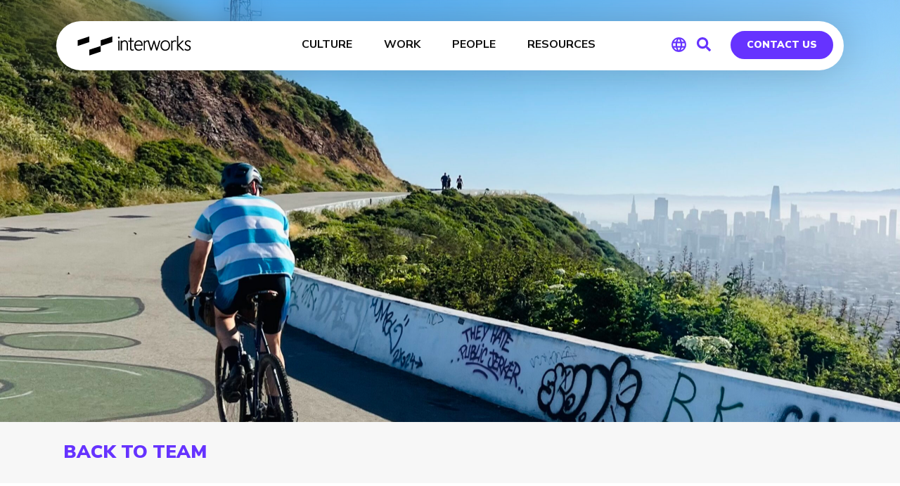

--- FILE ---
content_type: text/html; charset=UTF-8
request_url: https://interworks.com/people/jack-hulbert/page/2/
body_size: 60017
content:
<!DOCTYPE html>
<html lang="en-US">
<head>

<!-- Early OG tags for Slack -->
<meta property="og:url" content="https://interworks.com/people/jack-hulbert/page/2">
<meta property="og:type" content="website">
<meta property="og:title" content="Jack Hulbert | InterWorks">
<meta property="og:description" content="Based in San Francisco, California, Jack is at home in fast-paced, complex, and innovative environments which makes him right at home as an Analytics Architect at InterWorks. Over the past decade, Jac">
<meta property="og:image" content="https://interworks.com/wp-content/uploads/2022/04/Jack_Hulbert_Headshot.jpg">
<meta property="og:site_name" content="InterWorks">
<meta property="og:logo" content="https://interworks.com/wp-content/uploads/2024/12/image_720.png">
<!-- End early OG tags -->


    <!-- PLAUSIBLE -->
        <script defer data-domain="interworks.com" src="https://plausible.io/js/script.tagged-events.js"></script>
        <!-- END PLAUSIBLE -->
    <!-- PARDOT -->
    <script type="text/javascript">
    piAId = '323471';
    piCId = '61188';
    piHostname = 'pi.pardot.com';
     
    (function() {
            function async_load(){
                      var s = document.createElement('script'); s.type = 'text/javascript';
                      s.src = ('https:' == document.location.protocol ? 'https://pi' : 'http://cdn') + '.pardot.com/pd.js';
                      var c = document.getElementsByTagName('script')[0]; c.parentNode.insertBefore(s, c);
            }
            if(window.attachEvent) { window.attachEvent('onload', async_load); }
            else { window.addEventListener('load', async_load, false); }
    })();
    </script>    
    <!-- END PARDOT -->
    <meta name="ahrefs-site-verification" content="dfdd871774cf40658c8b685fd0cfe02f681d8da646a452ee19c14eefba3d2d65">
	<meta charset="UTF-8" /><script type="text/javascript">(window.NREUM||(NREUM={})).init={ajax:{deny_list:["bam.nr-data.net"]},feature_flags:["soft_nav"]};(window.NREUM||(NREUM={})).loader_config={licenseKey:"ec7f1b9e71",applicationID:"266263659",browserID:"266267109"};;/*! For license information please see nr-loader-rum-1.307.0.min.js.LICENSE.txt */
(()=>{var e,t,r={163:(e,t,r)=>{"use strict";r.d(t,{j:()=>E});var n=r(384),i=r(1741);var a=r(2555);r(860).K7.genericEvents;const s="experimental.resources",o="register",c=e=>{if(!e||"string"!=typeof e)return!1;try{document.createDocumentFragment().querySelector(e)}catch{return!1}return!0};var d=r(2614),u=r(944),l=r(8122);const f="[data-nr-mask]",g=e=>(0,l.a)(e,(()=>{const e={feature_flags:[],experimental:{allow_registered_children:!1,resources:!1},mask_selector:"*",block_selector:"[data-nr-block]",mask_input_options:{color:!1,date:!1,"datetime-local":!1,email:!1,month:!1,number:!1,range:!1,search:!1,tel:!1,text:!1,time:!1,url:!1,week:!1,textarea:!1,select:!1,password:!0}};return{ajax:{deny_list:void 0,block_internal:!0,enabled:!0,autoStart:!0},api:{get allow_registered_children(){return e.feature_flags.includes(o)||e.experimental.allow_registered_children},set allow_registered_children(t){e.experimental.allow_registered_children=t},duplicate_registered_data:!1},browser_consent_mode:{enabled:!1},distributed_tracing:{enabled:void 0,exclude_newrelic_header:void 0,cors_use_newrelic_header:void 0,cors_use_tracecontext_headers:void 0,allowed_origins:void 0},get feature_flags(){return e.feature_flags},set feature_flags(t){e.feature_flags=t},generic_events:{enabled:!0,autoStart:!0},harvest:{interval:30},jserrors:{enabled:!0,autoStart:!0},logging:{enabled:!0,autoStart:!0},metrics:{enabled:!0,autoStart:!0},obfuscate:void 0,page_action:{enabled:!0},page_view_event:{enabled:!0,autoStart:!0},page_view_timing:{enabled:!0,autoStart:!0},performance:{capture_marks:!1,capture_measures:!1,capture_detail:!0,resources:{get enabled(){return e.feature_flags.includes(s)||e.experimental.resources},set enabled(t){e.experimental.resources=t},asset_types:[],first_party_domains:[],ignore_newrelic:!0}},privacy:{cookies_enabled:!0},proxy:{assets:void 0,beacon:void 0},session:{expiresMs:d.wk,inactiveMs:d.BB},session_replay:{autoStart:!0,enabled:!1,preload:!1,sampling_rate:10,error_sampling_rate:100,collect_fonts:!1,inline_images:!1,fix_stylesheets:!0,mask_all_inputs:!0,get mask_text_selector(){return e.mask_selector},set mask_text_selector(t){c(t)?e.mask_selector="".concat(t,",").concat(f):""===t||null===t?e.mask_selector=f:(0,u.R)(5,t)},get block_class(){return"nr-block"},get ignore_class(){return"nr-ignore"},get mask_text_class(){return"nr-mask"},get block_selector(){return e.block_selector},set block_selector(t){c(t)?e.block_selector+=",".concat(t):""!==t&&(0,u.R)(6,t)},get mask_input_options(){return e.mask_input_options},set mask_input_options(t){t&&"object"==typeof t?e.mask_input_options={...t,password:!0}:(0,u.R)(7,t)}},session_trace:{enabled:!0,autoStart:!0},soft_navigations:{enabled:!0,autoStart:!0},spa:{enabled:!0,autoStart:!0},ssl:void 0,user_actions:{enabled:!0,elementAttributes:["id","className","tagName","type"]}}})());var p=r(6154),m=r(9324);let h=0;const v={buildEnv:m.F3,distMethod:m.Xs,version:m.xv,originTime:p.WN},b={consented:!1},y={appMetadata:{},get consented(){return this.session?.state?.consent||b.consented},set consented(e){b.consented=e},customTransaction:void 0,denyList:void 0,disabled:!1,harvester:void 0,isolatedBacklog:!1,isRecording:!1,loaderType:void 0,maxBytes:3e4,obfuscator:void 0,onerror:void 0,ptid:void 0,releaseIds:{},session:void 0,timeKeeper:void 0,registeredEntities:[],jsAttributesMetadata:{bytes:0},get harvestCount(){return++h}},_=e=>{const t=(0,l.a)(e,y),r=Object.keys(v).reduce((e,t)=>(e[t]={value:v[t],writable:!1,configurable:!0,enumerable:!0},e),{});return Object.defineProperties(t,r)};var w=r(5701);const x=e=>{const t=e.startsWith("http");e+="/",r.p=t?e:"https://"+e};var R=r(7836),k=r(3241);const A={accountID:void 0,trustKey:void 0,agentID:void 0,licenseKey:void 0,applicationID:void 0,xpid:void 0},S=e=>(0,l.a)(e,A),T=new Set;function E(e,t={},r,s){let{init:o,info:c,loader_config:d,runtime:u={},exposed:l=!0}=t;if(!c){const e=(0,n.pV)();o=e.init,c=e.info,d=e.loader_config}e.init=g(o||{}),e.loader_config=S(d||{}),c.jsAttributes??={},p.bv&&(c.jsAttributes.isWorker=!0),e.info=(0,a.D)(c);const f=e.init,m=[c.beacon,c.errorBeacon];T.has(e.agentIdentifier)||(f.proxy.assets&&(x(f.proxy.assets),m.push(f.proxy.assets)),f.proxy.beacon&&m.push(f.proxy.beacon),e.beacons=[...m],function(e){const t=(0,n.pV)();Object.getOwnPropertyNames(i.W.prototype).forEach(r=>{const n=i.W.prototype[r];if("function"!=typeof n||"constructor"===n)return;let a=t[r];e[r]&&!1!==e.exposed&&"micro-agent"!==e.runtime?.loaderType&&(t[r]=(...t)=>{const n=e[r](...t);return a?a(...t):n})})}(e),(0,n.US)("activatedFeatures",w.B)),u.denyList=[...f.ajax.deny_list||[],...f.ajax.block_internal?m:[]],u.ptid=e.agentIdentifier,u.loaderType=r,e.runtime=_(u),T.has(e.agentIdentifier)||(e.ee=R.ee.get(e.agentIdentifier),e.exposed=l,(0,k.W)({agentIdentifier:e.agentIdentifier,drained:!!w.B?.[e.agentIdentifier],type:"lifecycle",name:"initialize",feature:void 0,data:e.config})),T.add(e.agentIdentifier)}},384:(e,t,r)=>{"use strict";r.d(t,{NT:()=>s,US:()=>u,Zm:()=>o,bQ:()=>d,dV:()=>c,pV:()=>l});var n=r(6154),i=r(1863),a=r(1910);const s={beacon:"bam.nr-data.net",errorBeacon:"bam.nr-data.net"};function o(){return n.gm.NREUM||(n.gm.NREUM={}),void 0===n.gm.newrelic&&(n.gm.newrelic=n.gm.NREUM),n.gm.NREUM}function c(){let e=o();return e.o||(e.o={ST:n.gm.setTimeout,SI:n.gm.setImmediate||n.gm.setInterval,CT:n.gm.clearTimeout,XHR:n.gm.XMLHttpRequest,REQ:n.gm.Request,EV:n.gm.Event,PR:n.gm.Promise,MO:n.gm.MutationObserver,FETCH:n.gm.fetch,WS:n.gm.WebSocket},(0,a.i)(...Object.values(e.o))),e}function d(e,t){let r=o();r.initializedAgents??={},t.initializedAt={ms:(0,i.t)(),date:new Date},r.initializedAgents[e]=t}function u(e,t){o()[e]=t}function l(){return function(){let e=o();const t=e.info||{};e.info={beacon:s.beacon,errorBeacon:s.errorBeacon,...t}}(),function(){let e=o();const t=e.init||{};e.init={...t}}(),c(),function(){let e=o();const t=e.loader_config||{};e.loader_config={...t}}(),o()}},782:(e,t,r)=>{"use strict";r.d(t,{T:()=>n});const n=r(860).K7.pageViewTiming},860:(e,t,r)=>{"use strict";r.d(t,{$J:()=>u,K7:()=>c,P3:()=>d,XX:()=>i,Yy:()=>o,df:()=>a,qY:()=>n,v4:()=>s});const n="events",i="jserrors",a="browser/blobs",s="rum",o="browser/logs",c={ajax:"ajax",genericEvents:"generic_events",jserrors:i,logging:"logging",metrics:"metrics",pageAction:"page_action",pageViewEvent:"page_view_event",pageViewTiming:"page_view_timing",sessionReplay:"session_replay",sessionTrace:"session_trace",softNav:"soft_navigations",spa:"spa"},d={[c.pageViewEvent]:1,[c.pageViewTiming]:2,[c.metrics]:3,[c.jserrors]:4,[c.spa]:5,[c.ajax]:6,[c.sessionTrace]:7,[c.softNav]:8,[c.sessionReplay]:9,[c.logging]:10,[c.genericEvents]:11},u={[c.pageViewEvent]:s,[c.pageViewTiming]:n,[c.ajax]:n,[c.spa]:n,[c.softNav]:n,[c.metrics]:i,[c.jserrors]:i,[c.sessionTrace]:a,[c.sessionReplay]:a,[c.logging]:o,[c.genericEvents]:"ins"}},944:(e,t,r)=>{"use strict";r.d(t,{R:()=>i});var n=r(3241);function i(e,t){"function"==typeof console.debug&&(console.debug("New Relic Warning: https://github.com/newrelic/newrelic-browser-agent/blob/main/docs/warning-codes.md#".concat(e),t),(0,n.W)({agentIdentifier:null,drained:null,type:"data",name:"warn",feature:"warn",data:{code:e,secondary:t}}))}},1687:(e,t,r)=>{"use strict";r.d(t,{Ak:()=>d,Ze:()=>f,x3:()=>u});var n=r(3241),i=r(7836),a=r(3606),s=r(860),o=r(2646);const c={};function d(e,t){const r={staged:!1,priority:s.P3[t]||0};l(e),c[e].get(t)||c[e].set(t,r)}function u(e,t){e&&c[e]&&(c[e].get(t)&&c[e].delete(t),p(e,t,!1),c[e].size&&g(e))}function l(e){if(!e)throw new Error("agentIdentifier required");c[e]||(c[e]=new Map)}function f(e="",t="feature",r=!1){if(l(e),!e||!c[e].get(t)||r)return p(e,t);c[e].get(t).staged=!0,g(e)}function g(e){const t=Array.from(c[e]);t.every(([e,t])=>t.staged)&&(t.sort((e,t)=>e[1].priority-t[1].priority),t.forEach(([t])=>{c[e].delete(t),p(e,t)}))}function p(e,t,r=!0){const s=e?i.ee.get(e):i.ee,c=a.i.handlers;if(!s.aborted&&s.backlog&&c){if((0,n.W)({agentIdentifier:e,type:"lifecycle",name:"drain",feature:t}),r){const e=s.backlog[t],r=c[t];if(r){for(let t=0;e&&t<e.length;++t)m(e[t],r);Object.entries(r).forEach(([e,t])=>{Object.values(t||{}).forEach(t=>{t[0]?.on&&t[0]?.context()instanceof o.y&&t[0].on(e,t[1])})})}}s.isolatedBacklog||delete c[t],s.backlog[t]=null,s.emit("drain-"+t,[])}}function m(e,t){var r=e[1];Object.values(t[r]||{}).forEach(t=>{var r=e[0];if(t[0]===r){var n=t[1],i=e[3],a=e[2];n.apply(i,a)}})}},1738:(e,t,r)=>{"use strict";r.d(t,{U:()=>g,Y:()=>f});var n=r(3241),i=r(9908),a=r(1863),s=r(944),o=r(5701),c=r(3969),d=r(8362),u=r(860),l=r(4261);function f(e,t,r,a){const f=a||r;!f||f[e]&&f[e]!==d.d.prototype[e]||(f[e]=function(){(0,i.p)(c.xV,["API/"+e+"/called"],void 0,u.K7.metrics,r.ee),(0,n.W)({agentIdentifier:r.agentIdentifier,drained:!!o.B?.[r.agentIdentifier],type:"data",name:"api",feature:l.Pl+e,data:{}});try{return t.apply(this,arguments)}catch(e){(0,s.R)(23,e)}})}function g(e,t,r,n,s){const o=e.info;null===r?delete o.jsAttributes[t]:o.jsAttributes[t]=r,(s||null===r)&&(0,i.p)(l.Pl+n,[(0,a.t)(),t,r],void 0,"session",e.ee)}},1741:(e,t,r)=>{"use strict";r.d(t,{W:()=>a});var n=r(944),i=r(4261);class a{#e(e,...t){if(this[e]!==a.prototype[e])return this[e](...t);(0,n.R)(35,e)}addPageAction(e,t){return this.#e(i.hG,e,t)}register(e){return this.#e(i.eY,e)}recordCustomEvent(e,t){return this.#e(i.fF,e,t)}setPageViewName(e,t){return this.#e(i.Fw,e,t)}setCustomAttribute(e,t,r){return this.#e(i.cD,e,t,r)}noticeError(e,t){return this.#e(i.o5,e,t)}setUserId(e,t=!1){return this.#e(i.Dl,e,t)}setApplicationVersion(e){return this.#e(i.nb,e)}setErrorHandler(e){return this.#e(i.bt,e)}addRelease(e,t){return this.#e(i.k6,e,t)}log(e,t){return this.#e(i.$9,e,t)}start(){return this.#e(i.d3)}finished(e){return this.#e(i.BL,e)}recordReplay(){return this.#e(i.CH)}pauseReplay(){return this.#e(i.Tb)}addToTrace(e){return this.#e(i.U2,e)}setCurrentRouteName(e){return this.#e(i.PA,e)}interaction(e){return this.#e(i.dT,e)}wrapLogger(e,t,r){return this.#e(i.Wb,e,t,r)}measure(e,t){return this.#e(i.V1,e,t)}consent(e){return this.#e(i.Pv,e)}}},1863:(e,t,r)=>{"use strict";function n(){return Math.floor(performance.now())}r.d(t,{t:()=>n})},1910:(e,t,r)=>{"use strict";r.d(t,{i:()=>a});var n=r(944);const i=new Map;function a(...e){return e.every(e=>{if(i.has(e))return i.get(e);const t="function"==typeof e?e.toString():"",r=t.includes("[native code]"),a=t.includes("nrWrapper");return r||a||(0,n.R)(64,e?.name||t),i.set(e,r),r})}},2555:(e,t,r)=>{"use strict";r.d(t,{D:()=>o,f:()=>s});var n=r(384),i=r(8122);const a={beacon:n.NT.beacon,errorBeacon:n.NT.errorBeacon,licenseKey:void 0,applicationID:void 0,sa:void 0,queueTime:void 0,applicationTime:void 0,ttGuid:void 0,user:void 0,account:void 0,product:void 0,extra:void 0,jsAttributes:{},userAttributes:void 0,atts:void 0,transactionName:void 0,tNamePlain:void 0};function s(e){try{return!!e.licenseKey&&!!e.errorBeacon&&!!e.applicationID}catch(e){return!1}}const o=e=>(0,i.a)(e,a)},2614:(e,t,r)=>{"use strict";r.d(t,{BB:()=>s,H3:()=>n,g:()=>d,iL:()=>c,tS:()=>o,uh:()=>i,wk:()=>a});const n="NRBA",i="SESSION",a=144e5,s=18e5,o={STARTED:"session-started",PAUSE:"session-pause",RESET:"session-reset",RESUME:"session-resume",UPDATE:"session-update"},c={SAME_TAB:"same-tab",CROSS_TAB:"cross-tab"},d={OFF:0,FULL:1,ERROR:2}},2646:(e,t,r)=>{"use strict";r.d(t,{y:()=>n});class n{constructor(e){this.contextId=e}}},2843:(e,t,r)=>{"use strict";r.d(t,{G:()=>a,u:()=>i});var n=r(3878);function i(e,t=!1,r,i){(0,n.DD)("visibilitychange",function(){if(t)return void("hidden"===document.visibilityState&&e());e(document.visibilityState)},r,i)}function a(e,t,r){(0,n.sp)("pagehide",e,t,r)}},3241:(e,t,r)=>{"use strict";r.d(t,{W:()=>a});var n=r(6154);const i="newrelic";function a(e={}){try{n.gm.dispatchEvent(new CustomEvent(i,{detail:e}))}catch(e){}}},3606:(e,t,r)=>{"use strict";r.d(t,{i:()=>a});var n=r(9908);a.on=s;var i=a.handlers={};function a(e,t,r,a){s(a||n.d,i,e,t,r)}function s(e,t,r,i,a){a||(a="feature"),e||(e=n.d);var s=t[a]=t[a]||{};(s[r]=s[r]||[]).push([e,i])}},3878:(e,t,r)=>{"use strict";function n(e,t){return{capture:e,passive:!1,signal:t}}function i(e,t,r=!1,i){window.addEventListener(e,t,n(r,i))}function a(e,t,r=!1,i){document.addEventListener(e,t,n(r,i))}r.d(t,{DD:()=>a,jT:()=>n,sp:()=>i})},3969:(e,t,r)=>{"use strict";r.d(t,{TZ:()=>n,XG:()=>o,rs:()=>i,xV:()=>s,z_:()=>a});const n=r(860).K7.metrics,i="sm",a="cm",s="storeSupportabilityMetrics",o="storeEventMetrics"},4234:(e,t,r)=>{"use strict";r.d(t,{W:()=>a});var n=r(7836),i=r(1687);class a{constructor(e,t){this.agentIdentifier=e,this.ee=n.ee.get(e),this.featureName=t,this.blocked=!1}deregisterDrain(){(0,i.x3)(this.agentIdentifier,this.featureName)}}},4261:(e,t,r)=>{"use strict";r.d(t,{$9:()=>d,BL:()=>o,CH:()=>g,Dl:()=>_,Fw:()=>y,PA:()=>h,Pl:()=>n,Pv:()=>k,Tb:()=>l,U2:()=>a,V1:()=>R,Wb:()=>x,bt:()=>b,cD:()=>v,d3:()=>w,dT:()=>c,eY:()=>p,fF:()=>f,hG:()=>i,k6:()=>s,nb:()=>m,o5:()=>u});const n="api-",i="addPageAction",a="addToTrace",s="addRelease",o="finished",c="interaction",d="log",u="noticeError",l="pauseReplay",f="recordCustomEvent",g="recordReplay",p="register",m="setApplicationVersion",h="setCurrentRouteName",v="setCustomAttribute",b="setErrorHandler",y="setPageViewName",_="setUserId",w="start",x="wrapLogger",R="measure",k="consent"},5289:(e,t,r)=>{"use strict";r.d(t,{GG:()=>s,Qr:()=>c,sB:()=>o});var n=r(3878),i=r(6389);function a(){return"undefined"==typeof document||"complete"===document.readyState}function s(e,t){if(a())return e();const r=(0,i.J)(e),s=setInterval(()=>{a()&&(clearInterval(s),r())},500);(0,n.sp)("load",r,t)}function o(e){if(a())return e();(0,n.DD)("DOMContentLoaded",e)}function c(e){if(a())return e();(0,n.sp)("popstate",e)}},5607:(e,t,r)=>{"use strict";r.d(t,{W:()=>n});const n=(0,r(9566).bz)()},5701:(e,t,r)=>{"use strict";r.d(t,{B:()=>a,t:()=>s});var n=r(3241);const i=new Set,a={};function s(e,t){const r=t.agentIdentifier;a[r]??={},e&&"object"==typeof e&&(i.has(r)||(t.ee.emit("rumresp",[e]),a[r]=e,i.add(r),(0,n.W)({agentIdentifier:r,loaded:!0,drained:!0,type:"lifecycle",name:"load",feature:void 0,data:e})))}},6154:(e,t,r)=>{"use strict";r.d(t,{OF:()=>c,RI:()=>i,WN:()=>u,bv:()=>a,eN:()=>l,gm:()=>s,mw:()=>o,sb:()=>d});var n=r(1863);const i="undefined"!=typeof window&&!!window.document,a="undefined"!=typeof WorkerGlobalScope&&("undefined"!=typeof self&&self instanceof WorkerGlobalScope&&self.navigator instanceof WorkerNavigator||"undefined"!=typeof globalThis&&globalThis instanceof WorkerGlobalScope&&globalThis.navigator instanceof WorkerNavigator),s=i?window:"undefined"!=typeof WorkerGlobalScope&&("undefined"!=typeof self&&self instanceof WorkerGlobalScope&&self||"undefined"!=typeof globalThis&&globalThis instanceof WorkerGlobalScope&&globalThis),o=Boolean("hidden"===s?.document?.visibilityState),c=/iPad|iPhone|iPod/.test(s.navigator?.userAgent),d=c&&"undefined"==typeof SharedWorker,u=((()=>{const e=s.navigator?.userAgent?.match(/Firefox[/\s](\d+\.\d+)/);Array.isArray(e)&&e.length>=2&&e[1]})(),Date.now()-(0,n.t)()),l=()=>"undefined"!=typeof PerformanceNavigationTiming&&s?.performance?.getEntriesByType("navigation")?.[0]?.responseStart},6389:(e,t,r)=>{"use strict";function n(e,t=500,r={}){const n=r?.leading||!1;let i;return(...r)=>{n&&void 0===i&&(e.apply(this,r),i=setTimeout(()=>{i=clearTimeout(i)},t)),n||(clearTimeout(i),i=setTimeout(()=>{e.apply(this,r)},t))}}function i(e){let t=!1;return(...r)=>{t||(t=!0,e.apply(this,r))}}r.d(t,{J:()=>i,s:()=>n})},6630:(e,t,r)=>{"use strict";r.d(t,{T:()=>n});const n=r(860).K7.pageViewEvent},7699:(e,t,r)=>{"use strict";r.d(t,{It:()=>a,KC:()=>o,No:()=>i,qh:()=>s});var n=r(860);const i=16e3,a=1e6,s="SESSION_ERROR",o={[n.K7.logging]:!0,[n.K7.genericEvents]:!1,[n.K7.jserrors]:!1,[n.K7.ajax]:!1}},7836:(e,t,r)=>{"use strict";r.d(t,{P:()=>o,ee:()=>c});var n=r(384),i=r(8990),a=r(2646),s=r(5607);const o="nr@context:".concat(s.W),c=function e(t,r){var n={},s={},u={},l=!1;try{l=16===r.length&&d.initializedAgents?.[r]?.runtime.isolatedBacklog}catch(e){}var f={on:p,addEventListener:p,removeEventListener:function(e,t){var r=n[e];if(!r)return;for(var i=0;i<r.length;i++)r[i]===t&&r.splice(i,1)},emit:function(e,r,n,i,a){!1!==a&&(a=!0);if(c.aborted&&!i)return;t&&a&&t.emit(e,r,n);var o=g(n);m(e).forEach(e=>{e.apply(o,r)});var d=v()[s[e]];d&&d.push([f,e,r,o]);return o},get:h,listeners:m,context:g,buffer:function(e,t){const r=v();if(t=t||"feature",f.aborted)return;Object.entries(e||{}).forEach(([e,n])=>{s[n]=t,t in r||(r[t]=[])})},abort:function(){f._aborted=!0,Object.keys(f.backlog).forEach(e=>{delete f.backlog[e]})},isBuffering:function(e){return!!v()[s[e]]},debugId:r,backlog:l?{}:t&&"object"==typeof t.backlog?t.backlog:{},isolatedBacklog:l};return Object.defineProperty(f,"aborted",{get:()=>{let e=f._aborted||!1;return e||(t&&(e=t.aborted),e)}}),f;function g(e){return e&&e instanceof a.y?e:e?(0,i.I)(e,o,()=>new a.y(o)):new a.y(o)}function p(e,t){n[e]=m(e).concat(t)}function m(e){return n[e]||[]}function h(t){return u[t]=u[t]||e(f,t)}function v(){return f.backlog}}(void 0,"globalEE"),d=(0,n.Zm)();d.ee||(d.ee=c)},8122:(e,t,r)=>{"use strict";r.d(t,{a:()=>i});var n=r(944);function i(e,t){try{if(!e||"object"!=typeof e)return(0,n.R)(3);if(!t||"object"!=typeof t)return(0,n.R)(4);const r=Object.create(Object.getPrototypeOf(t),Object.getOwnPropertyDescriptors(t)),a=0===Object.keys(r).length?e:r;for(let s in a)if(void 0!==e[s])try{if(null===e[s]){r[s]=null;continue}Array.isArray(e[s])&&Array.isArray(t[s])?r[s]=Array.from(new Set([...e[s],...t[s]])):"object"==typeof e[s]&&"object"==typeof t[s]?r[s]=i(e[s],t[s]):r[s]=e[s]}catch(e){r[s]||(0,n.R)(1,e)}return r}catch(e){(0,n.R)(2,e)}}},8362:(e,t,r)=>{"use strict";r.d(t,{d:()=>a});var n=r(9566),i=r(1741);class a extends i.W{agentIdentifier=(0,n.LA)(16)}},8374:(e,t,r)=>{r.nc=(()=>{try{return document?.currentScript?.nonce}catch(e){}return""})()},8990:(e,t,r)=>{"use strict";r.d(t,{I:()=>i});var n=Object.prototype.hasOwnProperty;function i(e,t,r){if(n.call(e,t))return e[t];var i=r();if(Object.defineProperty&&Object.keys)try{return Object.defineProperty(e,t,{value:i,writable:!0,enumerable:!1}),i}catch(e){}return e[t]=i,i}},9324:(e,t,r)=>{"use strict";r.d(t,{F3:()=>i,Xs:()=>a,xv:()=>n});const n="1.307.0",i="PROD",a="CDN"},9566:(e,t,r)=>{"use strict";r.d(t,{LA:()=>o,bz:()=>s});var n=r(6154);const i="xxxxxxxx-xxxx-4xxx-yxxx-xxxxxxxxxxxx";function a(e,t){return e?15&e[t]:16*Math.random()|0}function s(){const e=n.gm?.crypto||n.gm?.msCrypto;let t,r=0;return e&&e.getRandomValues&&(t=e.getRandomValues(new Uint8Array(30))),i.split("").map(e=>"x"===e?a(t,r++).toString(16):"y"===e?(3&a()|8).toString(16):e).join("")}function o(e){const t=n.gm?.crypto||n.gm?.msCrypto;let r,i=0;t&&t.getRandomValues&&(r=t.getRandomValues(new Uint8Array(e)));const s=[];for(var o=0;o<e;o++)s.push(a(r,i++).toString(16));return s.join("")}},9908:(e,t,r)=>{"use strict";r.d(t,{d:()=>n,p:()=>i});var n=r(7836).ee.get("handle");function i(e,t,r,i,a){a?(a.buffer([e],i),a.emit(e,t,r)):(n.buffer([e],i),n.emit(e,t,r))}}},n={};function i(e){var t=n[e];if(void 0!==t)return t.exports;var a=n[e]={exports:{}};return r[e](a,a.exports,i),a.exports}i.m=r,i.d=(e,t)=>{for(var r in t)i.o(t,r)&&!i.o(e,r)&&Object.defineProperty(e,r,{enumerable:!0,get:t[r]})},i.f={},i.e=e=>Promise.all(Object.keys(i.f).reduce((t,r)=>(i.f[r](e,t),t),[])),i.u=e=>"nr-rum-1.307.0.min.js",i.o=(e,t)=>Object.prototype.hasOwnProperty.call(e,t),e={},t="NRBA-1.307.0.PROD:",i.l=(r,n,a,s)=>{if(e[r])e[r].push(n);else{var o,c;if(void 0!==a)for(var d=document.getElementsByTagName("script"),u=0;u<d.length;u++){var l=d[u];if(l.getAttribute("src")==r||l.getAttribute("data-webpack")==t+a){o=l;break}}if(!o){c=!0;var f={296:"sha512-3EXXyZqgAupfCzApe8jx8MLgGn3TbzhyI1Jve2HiIeHZU3eYpQT4hF0fMRkBBDdQT8+b9YmzmeYUZ4Q/8KBSNg=="};(o=document.createElement("script")).charset="utf-8",i.nc&&o.setAttribute("nonce",i.nc),o.setAttribute("data-webpack",t+a),o.src=r,0!==o.src.indexOf(window.location.origin+"/")&&(o.crossOrigin="anonymous"),f[s]&&(o.integrity=f[s])}e[r]=[n];var g=(t,n)=>{o.onerror=o.onload=null,clearTimeout(p);var i=e[r];if(delete e[r],o.parentNode&&o.parentNode.removeChild(o),i&&i.forEach(e=>e(n)),t)return t(n)},p=setTimeout(g.bind(null,void 0,{type:"timeout",target:o}),12e4);o.onerror=g.bind(null,o.onerror),o.onload=g.bind(null,o.onload),c&&document.head.appendChild(o)}},i.r=e=>{"undefined"!=typeof Symbol&&Symbol.toStringTag&&Object.defineProperty(e,Symbol.toStringTag,{value:"Module"}),Object.defineProperty(e,"__esModule",{value:!0})},i.p="https://js-agent.newrelic.com/",(()=>{var e={374:0,840:0};i.f.j=(t,r)=>{var n=i.o(e,t)?e[t]:void 0;if(0!==n)if(n)r.push(n[2]);else{var a=new Promise((r,i)=>n=e[t]=[r,i]);r.push(n[2]=a);var s=i.p+i.u(t),o=new Error;i.l(s,r=>{if(i.o(e,t)&&(0!==(n=e[t])&&(e[t]=void 0),n)){var a=r&&("load"===r.type?"missing":r.type),s=r&&r.target&&r.target.src;o.message="Loading chunk "+t+" failed: ("+a+": "+s+")",o.name="ChunkLoadError",o.type=a,o.request=s,n[1](o)}},"chunk-"+t,t)}};var t=(t,r)=>{var n,a,[s,o,c]=r,d=0;if(s.some(t=>0!==e[t])){for(n in o)i.o(o,n)&&(i.m[n]=o[n]);if(c)c(i)}for(t&&t(r);d<s.length;d++)a=s[d],i.o(e,a)&&e[a]&&e[a][0](),e[a]=0},r=self["webpackChunk:NRBA-1.307.0.PROD"]=self["webpackChunk:NRBA-1.307.0.PROD"]||[];r.forEach(t.bind(null,0)),r.push=t.bind(null,r.push.bind(r))})(),(()=>{"use strict";i(8374);var e=i(8362),t=i(860);const r=Object.values(t.K7);var n=i(163);var a=i(9908),s=i(1863),o=i(4261),c=i(1738);var d=i(1687),u=i(4234),l=i(5289),f=i(6154),g=i(944),p=i(384);const m=e=>f.RI&&!0===e?.privacy.cookies_enabled;function h(e){return!!(0,p.dV)().o.MO&&m(e)&&!0===e?.session_trace.enabled}var v=i(6389),b=i(7699);class y extends u.W{constructor(e,t){super(e.agentIdentifier,t),this.agentRef=e,this.abortHandler=void 0,this.featAggregate=void 0,this.loadedSuccessfully=void 0,this.onAggregateImported=new Promise(e=>{this.loadedSuccessfully=e}),this.deferred=Promise.resolve(),!1===e.init[this.featureName].autoStart?this.deferred=new Promise((t,r)=>{this.ee.on("manual-start-all",(0,v.J)(()=>{(0,d.Ak)(e.agentIdentifier,this.featureName),t()}))}):(0,d.Ak)(e.agentIdentifier,t)}importAggregator(e,t,r={}){if(this.featAggregate)return;const n=async()=>{let n;await this.deferred;try{if(m(e.init)){const{setupAgentSession:t}=await i.e(296).then(i.bind(i,3305));n=t(e)}}catch(e){(0,g.R)(20,e),this.ee.emit("internal-error",[e]),(0,a.p)(b.qh,[e],void 0,this.featureName,this.ee)}try{if(!this.#t(this.featureName,n,e.init))return(0,d.Ze)(this.agentIdentifier,this.featureName),void this.loadedSuccessfully(!1);const{Aggregate:i}=await t();this.featAggregate=new i(e,r),e.runtime.harvester.initializedAggregates.push(this.featAggregate),this.loadedSuccessfully(!0)}catch(e){(0,g.R)(34,e),this.abortHandler?.(),(0,d.Ze)(this.agentIdentifier,this.featureName,!0),this.loadedSuccessfully(!1),this.ee&&this.ee.abort()}};f.RI?(0,l.GG)(()=>n(),!0):n()}#t(e,r,n){if(this.blocked)return!1;switch(e){case t.K7.sessionReplay:return h(n)&&!!r;case t.K7.sessionTrace:return!!r;default:return!0}}}var _=i(6630),w=i(2614),x=i(3241);class R extends y{static featureName=_.T;constructor(e){var t;super(e,_.T),this.setupInspectionEvents(e.agentIdentifier),t=e,(0,c.Y)(o.Fw,function(e,r){"string"==typeof e&&("/"!==e.charAt(0)&&(e="/"+e),t.runtime.customTransaction=(r||"http://custom.transaction")+e,(0,a.p)(o.Pl+o.Fw,[(0,s.t)()],void 0,void 0,t.ee))},t),this.importAggregator(e,()=>i.e(296).then(i.bind(i,3943)))}setupInspectionEvents(e){const t=(t,r)=>{t&&(0,x.W)({agentIdentifier:e,timeStamp:t.timeStamp,loaded:"complete"===t.target.readyState,type:"window",name:r,data:t.target.location+""})};(0,l.sB)(e=>{t(e,"DOMContentLoaded")}),(0,l.GG)(e=>{t(e,"load")}),(0,l.Qr)(e=>{t(e,"navigate")}),this.ee.on(w.tS.UPDATE,(t,r)=>{(0,x.W)({agentIdentifier:e,type:"lifecycle",name:"session",data:r})})}}class k extends e.d{constructor(e){var t;(super(),f.gm)?(this.features={},(0,p.bQ)(this.agentIdentifier,this),this.desiredFeatures=new Set(e.features||[]),this.desiredFeatures.add(R),(0,n.j)(this,e,e.loaderType||"agent"),t=this,(0,c.Y)(o.cD,function(e,r,n=!1){if("string"==typeof e){if(["string","number","boolean"].includes(typeof r)||null===r)return(0,c.U)(t,e,r,o.cD,n);(0,g.R)(40,typeof r)}else(0,g.R)(39,typeof e)},t),function(e){(0,c.Y)(o.Dl,function(t,r=!1){if("string"!=typeof t&&null!==t)return void(0,g.R)(41,typeof t);const n=e.info.jsAttributes["enduser.id"];r&&null!=n&&n!==t?(0,a.p)(o.Pl+"setUserIdAndResetSession",[t],void 0,"session",e.ee):(0,c.U)(e,"enduser.id",t,o.Dl,!0)},e)}(this),function(e){(0,c.Y)(o.nb,function(t){if("string"==typeof t||null===t)return(0,c.U)(e,"application.version",t,o.nb,!1);(0,g.R)(42,typeof t)},e)}(this),function(e){(0,c.Y)(o.d3,function(){e.ee.emit("manual-start-all")},e)}(this),function(e){(0,c.Y)(o.Pv,function(t=!0){if("boolean"==typeof t){if((0,a.p)(o.Pl+o.Pv,[t],void 0,"session",e.ee),e.runtime.consented=t,t){const t=e.features.page_view_event;t.onAggregateImported.then(e=>{const r=t.featAggregate;e&&!r.sentRum&&r.sendRum()})}}else(0,g.R)(65,typeof t)},e)}(this),this.run()):(0,g.R)(21)}get config(){return{info:this.info,init:this.init,loader_config:this.loader_config,runtime:this.runtime}}get api(){return this}run(){try{const e=function(e){const t={};return r.forEach(r=>{t[r]=!!e[r]?.enabled}),t}(this.init),n=[...this.desiredFeatures];n.sort((e,r)=>t.P3[e.featureName]-t.P3[r.featureName]),n.forEach(r=>{if(!e[r.featureName]&&r.featureName!==t.K7.pageViewEvent)return;if(r.featureName===t.K7.spa)return void(0,g.R)(67);const n=function(e){switch(e){case t.K7.ajax:return[t.K7.jserrors];case t.K7.sessionTrace:return[t.K7.ajax,t.K7.pageViewEvent];case t.K7.sessionReplay:return[t.K7.sessionTrace];case t.K7.pageViewTiming:return[t.K7.pageViewEvent];default:return[]}}(r.featureName).filter(e=>!(e in this.features));n.length>0&&(0,g.R)(36,{targetFeature:r.featureName,missingDependencies:n}),this.features[r.featureName]=new r(this)})}catch(e){(0,g.R)(22,e);for(const e in this.features)this.features[e].abortHandler?.();const t=(0,p.Zm)();delete t.initializedAgents[this.agentIdentifier]?.features,delete this.sharedAggregator;return t.ee.get(this.agentIdentifier).abort(),!1}}}var A=i(2843),S=i(782);class T extends y{static featureName=S.T;constructor(e){super(e,S.T),f.RI&&((0,A.u)(()=>(0,a.p)("docHidden",[(0,s.t)()],void 0,S.T,this.ee),!0),(0,A.G)(()=>(0,a.p)("winPagehide",[(0,s.t)()],void 0,S.T,this.ee)),this.importAggregator(e,()=>i.e(296).then(i.bind(i,2117))))}}var E=i(3969);class I extends y{static featureName=E.TZ;constructor(e){super(e,E.TZ),f.RI&&document.addEventListener("securitypolicyviolation",e=>{(0,a.p)(E.xV,["Generic/CSPViolation/Detected"],void 0,this.featureName,this.ee)}),this.importAggregator(e,()=>i.e(296).then(i.bind(i,9623)))}}new k({features:[R,T,I],loaderType:"lite"})})()})();</script>
<script type="text/javascript">
/* <![CDATA[ */
 var gform;gform||(document.addEventListener("gform_main_scripts_loaded",function(){gform.scriptsLoaded=!0}),document.addEventListener("gform/theme/scripts_loaded",function(){gform.themeScriptsLoaded=!0}),window.addEventListener("DOMContentLoaded",function(){gform.domLoaded=!0}),gform={domLoaded:!1,scriptsLoaded:!1,themeScriptsLoaded:!1,isFormEditor:()=>"function"==typeof InitializeEditor,callIfLoaded:function(o){return!(!gform.domLoaded||!gform.scriptsLoaded||!gform.themeScriptsLoaded&&!gform.isFormEditor()||(gform.isFormEditor()&&console.warn("The use of gform.initializeOnLoaded() is deprecated in the form editor context and will be removed in Gravity Forms 3.1."),o(),0))},initializeOnLoaded:function(o){gform.callIfLoaded(o)||(document.addEventListener("gform_main_scripts_loaded",()=>{gform.scriptsLoaded=!0,gform.callIfLoaded(o)}),document.addEventListener("gform/theme/scripts_loaded",()=>{gform.themeScriptsLoaded=!0,gform.callIfLoaded(o)}),window.addEventListener("DOMContentLoaded",()=>{gform.domLoaded=!0,gform.callIfLoaded(o)}))},hooks:{action:{},filter:{}},addAction:function(o,r,e,t){gform.addHook("action",o,r,e,t)},addFilter:function(o,r,e,t){gform.addHook("filter",o,r,e,t)},doAction:function(o){gform.doHook("action",o,arguments)},applyFilters:function(o){return gform.doHook("filter",o,arguments)},removeAction:function(o,r){gform.removeHook("action",o,r)},removeFilter:function(o,r,e){gform.removeHook("filter",o,r,e)},addHook:function(o,r,e,t,n){null==gform.hooks[o][r]&&(gform.hooks[o][r]=[]);var d=gform.hooks[o][r];null==n&&(n=r+"_"+d.length),gform.hooks[o][r].push({tag:n,callable:e,priority:t=null==t?10:t})},doHook:function(r,o,e){var t;if(e=Array.prototype.slice.call(e,1),null!=gform.hooks[r][o]&&((o=gform.hooks[r][o]).sort(function(o,r){return o.priority-r.priority}),o.forEach(function(o){"function"!=typeof(t=o.callable)&&(t=window[t]),"action"==r?t.apply(null,e):e[0]=t.apply(null,e)})),"filter"==r)return e[0]},removeHook:function(o,r,t,n){var e;null!=gform.hooks[o][r]&&(e=(e=gform.hooks[o][r]).filter(function(o,r,e){return!!(null!=n&&n!=o.tag||null!=t&&t!=o.priority)}),gform.hooks[o][r]=e)}}); 
/* ]]> */
</script>

	
				<meta name="viewport" content="width=device-width,initial-scale=1,user-scalable=no">
		            <link rel="shortcut icon" type="image/x-icon" href="https://interworks.com/wp-content/uploads/2024/12/image_720.png">
            <link rel="apple-touch-icon" href="https://interworks.com/wp-content/uploads/2024/12/image_720.png"/>
        
	<link rel="profile" href="http://gmpg.org/xfn/11" />
	<link rel="pingback" href="https://interworks.com/xmlrpc.php" />
    <script>
      !function(){var analytics=window.analytics=window.analytics||[];if(!analytics.initialize)if(analytics.invoked)window.console&&console.error&&console.error("Segment snippet included twice.");else{analytics.invoked=!0;analytics.methods=["trackSubmit","trackClick","trackLink","trackForm","pageview","identify","reset","group","track","ready","alias","debug","page","once","off","on","addSourceMiddleware","addIntegrationMiddleware","setAnonymousId","addDestinationMiddleware"];analytics.factory=function(e){return function(){var t=Array.prototype.slice.call(arguments);t.unshift(e);analytics.push(t);return analytics}};for(var e=0;e<analytics.methods.length;e++){var key=analytics.methods[e];analytics[key]=analytics.factory(key)}analytics.load=function(key,e){var t=document.createElement("script");t.type="text/javascript";t.async=!0;t.src="https://cdn.segment.com/analytics.js/v1/" + key + "/analytics.min.js";var n=document.getElementsByTagName("script")[0];n.parentNode.insertBefore(t,n);analytics._loadOptions=e};analytics.SNIPPET_VERSION="4.13.1";
      analytics.load("CGbg1h4g3LSjOEwplpu8QGOAASOaajCn");
      analytics.page();
      }}();
    </script>

	<meta name='robots' content='index, follow, max-image-preview:large, max-snippet:-1, max-video-preview:-1' />
	<style>img:is([sizes="auto" i], [sizes^="auto," i]) { contain-intrinsic-size: 3000px 1500px }</style>
	
	<!-- This site is optimized with the Yoast SEO plugin v24.4 - https://yoast.com/wordpress/plugins/seo/ -->
	<title>Jack Hulbert | InterWorks</title>
	<link rel="canonical" href="https://interworks.com/people/jack-hulbert/page/2/" />
	<link rel="prev" href="https://interworks.com/people/jack-hulbert/" />
	<link rel="next" href="https://interworks.com/people/jack-hulbert/page/3/" />
	<meta property="og:locale" content="en_US" />
	<meta property="og:type" content="profile" />
	<meta property="og:title" content="Jack Hulbert | InterWorks" />
	<meta property="og:description" content="Based in San Francisco, California, Jack is at home in fast-paced, complex, and innovative environments which makes him right at home as an Analytics Architect at InterWorks. Over the past decade, Jack has applied his expertise in data engineering and visualization within some of the most admired organizations in digital media, retail and life science industries to help scale their analytics program to thousands of users. He truly finds joy in problem solving no matter how big (migrating a team from Excel to Snowflake) or small (optimizing a SQL query to load .2 seconds faster).

Outside of work, you can find Jack hunkered down in his black-and-white darkroom, training for a footrace, coding for leisure, sipping a funky skin contact wine, ascending Twin Peaks on a bike, making ice cream, or in the studio talking about metal and punk music on his radio station in San Francisco." />
	<meta property="og:url" content="https://interworks.com/people/jack-hulbert/" />
	<meta property="og:site_name" content="InterWorks" />
	<meta property="og:image" content="https://interworks.com/wp-content/uploads/2022/04/Jack_Hulbert_Headshot.jpg" />
	<meta name="twitter:card" content="summary_large_image" />
	<meta name="twitter:site" content="@interworks" />
	<script type="application/ld+json" class="yoast-schema-graph">{"@context":"https://schema.org","@graph":[{"@type":"ProfilePage","@id":"https://interworks.com/people/jack-hulbert/","url":"https://interworks.com/people/jack-hulbert/page/2/","name":"Jack Hulbert | InterWorks","isPartOf":{"@id":"https://interworks.com/#website"},"primaryImageOfPage":{"@id":"https://interworks.com/people/jack-hulbert/page/2/#primaryimage"},"image":{"@id":"https://interworks.com/people/jack-hulbert/page/2/#primaryimage"},"thumbnailUrl":"https://interworks.com/wp-content/uploads/2023/06/ThoughtSpot_101-5_Tips_for_Creating_Really_Good_Liveboards.png","breadcrumb":{"@id":"https://interworks.com/people/jack-hulbert/page/2/#breadcrumb"},"inLanguage":"en-US","potentialAction":[{"@type":"ReadAction","target":["https://interworks.com/people/jack-hulbert/page/2/"]}]},{"@type":"ImageObject","inLanguage":"en-US","@id":"https://interworks.com/people/jack-hulbert/page/2/#primaryimage","url":"https://interworks.com/wp-content/uploads/2023/06/ThoughtSpot_101-5_Tips_for_Creating_Really_Good_Liveboards.png","contentUrl":"https://interworks.com/wp-content/uploads/2023/06/ThoughtSpot_101-5_Tips_for_Creating_Really_Good_Liveboards.png","width":1000,"height":544},{"@type":"BreadcrumbList","@id":"https://interworks.com/people/jack-hulbert/page/2/#breadcrumb","itemListElement":[{"@type":"ListItem","position":1,"name":"Home","item":"https://interworks.com/"},{"@type":"ListItem","position":2,"name":"Archives for Jack Hulbert"}]},{"@type":"WebSite","@id":"https://interworks.com/#website","url":"https://interworks.com/","name":"InterWorks","description":"The Way People Meet Tech","potentialAction":[{"@type":"SearchAction","target":{"@type":"EntryPoint","urlTemplate":"https://interworks.com/?s={search_term_string}"},"query-input":{"@type":"PropertyValueSpecification","valueRequired":true,"valueName":"search_term_string"}}],"inLanguage":"en-US"},{"@type":"Person","@id":"https://interworks.com/#/schema/person/c0a792077c7f2f62ff4410eef4c28bce","name":"Jack Hulbert","image":{"@type":"ImageObject","inLanguage":"en-US","@id":"https://interworks.com/#/schema/person/image/2d90d4351edd5198f81cfa2b7ecf1a5b","url":"https://secure.gravatar.com/avatar/8bccddcd9e885f238feeda12eda9ffc2fbf192e5ca292c4efea93b041fbb4d07?s=96&d=mm&r=g","contentUrl":"https://secure.gravatar.com/avatar/8bccddcd9e885f238feeda12eda9ffc2fbf192e5ca292c4efea93b041fbb4d07?s=96&d=mm&r=g","caption":"Jack Hulbert"},"description":"Based in San Francisco, California, Jack is at home in fast-paced, complex, and innovative environments which makes him right at home as an Analytics Architect at InterWorks. Over the past decade, Jack has applied his expertise in data engineering and visualization within some of the most admired organizations in digital media, retail and life science industries to help scale their analytics program to thousands of users. He truly finds joy in problem solving no matter how big (migrating a team from Excel to Snowflake) or small (optimizing a SQL query to load .2 seconds faster). Outside of work, you can find Jack hunkered down in his black-and-white darkroom, training for a footrace, coding for leisure, sipping a funky skin contact wine, ascending Twin Peaks on a bike, making ice cream, or in the studio talking about metal and punk music on his radio station in San Francisco.","mainEntityOfPage":{"@id":"https://interworks.com/people/jack-hulbert/"}}]}</script>
	<!-- / Yoast SEO plugin. -->


<link rel='dns-prefetch' href='//interworks.com' />
<link rel='dns-prefetch' href='//ajax.googleapis.com' />
<link rel='dns-prefetch' href='//fonts.googleapis.com' />
<link rel="alternate" type="application/rss+xml" title="InterWorks &raquo; Feed" href="https://interworks.com/feed/" />
<link rel="alternate" type="application/rss+xml" title="InterWorks &raquo; Posts by Jack Hulbert Feed" href="https://interworks.com/people/jack-hulbert/feed/" />
<script type="text/javascript">
/* <![CDATA[ */
window._wpemojiSettings = {"baseUrl":"https:\/\/s.w.org\/images\/core\/emoji\/16.0.1\/72x72\/","ext":".png","svgUrl":"https:\/\/s.w.org\/images\/core\/emoji\/16.0.1\/svg\/","svgExt":".svg","source":{"concatemoji":"https:\/\/interworks.com\/wp-includes\/js\/wp-emoji-release.min.js?ver=6.8.3"}};
/*! This file is auto-generated */
!function(s,n){var o,i,e;function c(e){try{var t={supportTests:e,timestamp:(new Date).valueOf()};sessionStorage.setItem(o,JSON.stringify(t))}catch(e){}}function p(e,t,n){e.clearRect(0,0,e.canvas.width,e.canvas.height),e.fillText(t,0,0);var t=new Uint32Array(e.getImageData(0,0,e.canvas.width,e.canvas.height).data),a=(e.clearRect(0,0,e.canvas.width,e.canvas.height),e.fillText(n,0,0),new Uint32Array(e.getImageData(0,0,e.canvas.width,e.canvas.height).data));return t.every(function(e,t){return e===a[t]})}function u(e,t){e.clearRect(0,0,e.canvas.width,e.canvas.height),e.fillText(t,0,0);for(var n=e.getImageData(16,16,1,1),a=0;a<n.data.length;a++)if(0!==n.data[a])return!1;return!0}function f(e,t,n,a){switch(t){case"flag":return n(e,"\ud83c\udff3\ufe0f\u200d\u26a7\ufe0f","\ud83c\udff3\ufe0f\u200b\u26a7\ufe0f")?!1:!n(e,"\ud83c\udde8\ud83c\uddf6","\ud83c\udde8\u200b\ud83c\uddf6")&&!n(e,"\ud83c\udff4\udb40\udc67\udb40\udc62\udb40\udc65\udb40\udc6e\udb40\udc67\udb40\udc7f","\ud83c\udff4\u200b\udb40\udc67\u200b\udb40\udc62\u200b\udb40\udc65\u200b\udb40\udc6e\u200b\udb40\udc67\u200b\udb40\udc7f");case"emoji":return!a(e,"\ud83e\udedf")}return!1}function g(e,t,n,a){var r="undefined"!=typeof WorkerGlobalScope&&self instanceof WorkerGlobalScope?new OffscreenCanvas(300,150):s.createElement("canvas"),o=r.getContext("2d",{willReadFrequently:!0}),i=(o.textBaseline="top",o.font="600 32px Arial",{});return e.forEach(function(e){i[e]=t(o,e,n,a)}),i}function t(e){var t=s.createElement("script");t.src=e,t.defer=!0,s.head.appendChild(t)}"undefined"!=typeof Promise&&(o="wpEmojiSettingsSupports",i=["flag","emoji"],n.supports={everything:!0,everythingExceptFlag:!0},e=new Promise(function(e){s.addEventListener("DOMContentLoaded",e,{once:!0})}),new Promise(function(t){var n=function(){try{var e=JSON.parse(sessionStorage.getItem(o));if("object"==typeof e&&"number"==typeof e.timestamp&&(new Date).valueOf()<e.timestamp+604800&&"object"==typeof e.supportTests)return e.supportTests}catch(e){}return null}();if(!n){if("undefined"!=typeof Worker&&"undefined"!=typeof OffscreenCanvas&&"undefined"!=typeof URL&&URL.createObjectURL&&"undefined"!=typeof Blob)try{var e="postMessage("+g.toString()+"("+[JSON.stringify(i),f.toString(),p.toString(),u.toString()].join(",")+"));",a=new Blob([e],{type:"text/javascript"}),r=new Worker(URL.createObjectURL(a),{name:"wpTestEmojiSupports"});return void(r.onmessage=function(e){c(n=e.data),r.terminate(),t(n)})}catch(e){}c(n=g(i,f,p,u))}t(n)}).then(function(e){for(var t in e)n.supports[t]=e[t],n.supports.everything=n.supports.everything&&n.supports[t],"flag"!==t&&(n.supports.everythingExceptFlag=n.supports.everythingExceptFlag&&n.supports[t]);n.supports.everythingExceptFlag=n.supports.everythingExceptFlag&&!n.supports.flag,n.DOMReady=!1,n.readyCallback=function(){n.DOMReady=!0}}).then(function(){return e}).then(function(){var e;n.supports.everything||(n.readyCallback(),(e=n.source||{}).concatemoji?t(e.concatemoji):e.wpemoji&&e.twemoji&&(t(e.twemoji),t(e.wpemoji)))}))}((window,document),window._wpemojiSettings);
/* ]]> */
</script>
<link rel='stylesheet' id='jquery-ui-css' href='//ajax.googleapis.com/ajax/libs/jqueryui/1.8.1/themes/base/jquery-ui.css?ver=6.8.3' type='text/css' media='all' />
<style id='wp-emoji-styles-inline-css' type='text/css'>

	img.wp-smiley, img.emoji {
		display: inline !important;
		border: none !important;
		box-shadow: none !important;
		height: 1em !important;
		width: 1em !important;
		margin: 0 0.07em !important;
		vertical-align: -0.1em !important;
		background: none !important;
		padding: 0 !important;
	}
</style>
<link rel='stylesheet' id='wp-block-library-css' href='https://interworks.com/wp-includes/css/dist/block-library/style.min.css?ver=6.8.3' type='text/css' media='all' />
<style id='classic-theme-styles-inline-css' type='text/css'>
/*! This file is auto-generated */
.wp-block-button__link{color:#fff;background-color:#32373c;border-radius:9999px;box-shadow:none;text-decoration:none;padding:calc(.667em + 2px) calc(1.333em + 2px);font-size:1.125em}.wp-block-file__button{background:#32373c;color:#fff;text-decoration:none}
</style>
<link rel='stylesheet' id='liveblog24_live_blogging_tool-cgb-style-css-css' href='https://interworks.com/wp-content/plugins/24liveblog/dist/blocks.style.build.css' type='text/css' media='all' />
<style id='co-authors-plus-coauthors-style-inline-css' type='text/css'>
.wp-block-co-authors-plus-coauthors.is-layout-flow [class*=wp-block-co-authors-plus]{display:inline}

</style>
<style id='co-authors-plus-avatar-style-inline-css' type='text/css'>
.wp-block-co-authors-plus-avatar :where(img){height:auto;max-width:100%;vertical-align:bottom}.wp-block-co-authors-plus-coauthors.is-layout-flow .wp-block-co-authors-plus-avatar :where(img){vertical-align:middle}.wp-block-co-authors-plus-avatar:is(.alignleft,.alignright){display:table}.wp-block-co-authors-plus-avatar.aligncenter{display:table;margin-inline:auto}

</style>
<style id='co-authors-plus-image-style-inline-css' type='text/css'>
.wp-block-co-authors-plus-image{margin-bottom:0}.wp-block-co-authors-plus-image :where(img){height:auto;max-width:100%;vertical-align:bottom}.wp-block-co-authors-plus-coauthors.is-layout-flow .wp-block-co-authors-plus-image :where(img){vertical-align:middle}.wp-block-co-authors-plus-image:is(.alignfull,.alignwide) :where(img){width:100%}.wp-block-co-authors-plus-image:is(.alignleft,.alignright){display:table}.wp-block-co-authors-plus-image.aligncenter{display:table;margin-inline:auto}

</style>
<link rel='stylesheet' id='pardot-css' href='https://interworks.com/wp-content/plugins/pardot/build/style-index.css?ver=1768411927' type='text/css' media='all' />
<style id='global-styles-inline-css' type='text/css'>
:root{--wp--preset--aspect-ratio--square: 1;--wp--preset--aspect-ratio--4-3: 4/3;--wp--preset--aspect-ratio--3-4: 3/4;--wp--preset--aspect-ratio--3-2: 3/2;--wp--preset--aspect-ratio--2-3: 2/3;--wp--preset--aspect-ratio--16-9: 16/9;--wp--preset--aspect-ratio--9-16: 9/16;--wp--preset--color--black: #000000;--wp--preset--color--cyan-bluish-gray: #abb8c3;--wp--preset--color--white: #ffffff;--wp--preset--color--pale-pink: #f78da7;--wp--preset--color--vivid-red: #cf2e2e;--wp--preset--color--luminous-vivid-orange: #ff6900;--wp--preset--color--luminous-vivid-amber: #fcb900;--wp--preset--color--light-green-cyan: #7bdcb5;--wp--preset--color--vivid-green-cyan: #00d084;--wp--preset--color--pale-cyan-blue: #8ed1fc;--wp--preset--color--vivid-cyan-blue: #0693e3;--wp--preset--color--vivid-purple: #9b51e0;--wp--preset--gradient--vivid-cyan-blue-to-vivid-purple: linear-gradient(135deg,rgba(6,147,227,1) 0%,rgb(155,81,224) 100%);--wp--preset--gradient--light-green-cyan-to-vivid-green-cyan: linear-gradient(135deg,rgb(122,220,180) 0%,rgb(0,208,130) 100%);--wp--preset--gradient--luminous-vivid-amber-to-luminous-vivid-orange: linear-gradient(135deg,rgba(252,185,0,1) 0%,rgba(255,105,0,1) 100%);--wp--preset--gradient--luminous-vivid-orange-to-vivid-red: linear-gradient(135deg,rgba(255,105,0,1) 0%,rgb(207,46,46) 100%);--wp--preset--gradient--very-light-gray-to-cyan-bluish-gray: linear-gradient(135deg,rgb(238,238,238) 0%,rgb(169,184,195) 100%);--wp--preset--gradient--cool-to-warm-spectrum: linear-gradient(135deg,rgb(74,234,220) 0%,rgb(151,120,209) 20%,rgb(207,42,186) 40%,rgb(238,44,130) 60%,rgb(251,105,98) 80%,rgb(254,248,76) 100%);--wp--preset--gradient--blush-light-purple: linear-gradient(135deg,rgb(255,206,236) 0%,rgb(152,150,240) 100%);--wp--preset--gradient--blush-bordeaux: linear-gradient(135deg,rgb(254,205,165) 0%,rgb(254,45,45) 50%,rgb(107,0,62) 100%);--wp--preset--gradient--luminous-dusk: linear-gradient(135deg,rgb(255,203,112) 0%,rgb(199,81,192) 50%,rgb(65,88,208) 100%);--wp--preset--gradient--pale-ocean: linear-gradient(135deg,rgb(255,245,203) 0%,rgb(182,227,212) 50%,rgb(51,167,181) 100%);--wp--preset--gradient--electric-grass: linear-gradient(135deg,rgb(202,248,128) 0%,rgb(113,206,126) 100%);--wp--preset--gradient--midnight: linear-gradient(135deg,rgb(2,3,129) 0%,rgb(40,116,252) 100%);--wp--preset--font-size--small: 13px;--wp--preset--font-size--medium: 20px;--wp--preset--font-size--large: 36px;--wp--preset--font-size--x-large: 42px;--wp--preset--spacing--20: 0.44rem;--wp--preset--spacing--30: 0.67rem;--wp--preset--spacing--40: 1rem;--wp--preset--spacing--50: 1.5rem;--wp--preset--spacing--60: 2.25rem;--wp--preset--spacing--70: 3.38rem;--wp--preset--spacing--80: 5.06rem;--wp--preset--shadow--natural: 6px 6px 9px rgba(0, 0, 0, 0.2);--wp--preset--shadow--deep: 12px 12px 50px rgba(0, 0, 0, 0.4);--wp--preset--shadow--sharp: 6px 6px 0px rgba(0, 0, 0, 0.2);--wp--preset--shadow--outlined: 6px 6px 0px -3px rgba(255, 255, 255, 1), 6px 6px rgba(0, 0, 0, 1);--wp--preset--shadow--crisp: 6px 6px 0px rgba(0, 0, 0, 1);}:where(.is-layout-flex){gap: 0.5em;}:where(.is-layout-grid){gap: 0.5em;}body .is-layout-flex{display: flex;}.is-layout-flex{flex-wrap: wrap;align-items: center;}.is-layout-flex > :is(*, div){margin: 0;}body .is-layout-grid{display: grid;}.is-layout-grid > :is(*, div){margin: 0;}:where(.wp-block-columns.is-layout-flex){gap: 2em;}:where(.wp-block-columns.is-layout-grid){gap: 2em;}:where(.wp-block-post-template.is-layout-flex){gap: 1.25em;}:where(.wp-block-post-template.is-layout-grid){gap: 1.25em;}.has-black-color{color: var(--wp--preset--color--black) !important;}.has-cyan-bluish-gray-color{color: var(--wp--preset--color--cyan-bluish-gray) !important;}.has-white-color{color: var(--wp--preset--color--white) !important;}.has-pale-pink-color{color: var(--wp--preset--color--pale-pink) !important;}.has-vivid-red-color{color: var(--wp--preset--color--vivid-red) !important;}.has-luminous-vivid-orange-color{color: var(--wp--preset--color--luminous-vivid-orange) !important;}.has-luminous-vivid-amber-color{color: var(--wp--preset--color--luminous-vivid-amber) !important;}.has-light-green-cyan-color{color: var(--wp--preset--color--light-green-cyan) !important;}.has-vivid-green-cyan-color{color: var(--wp--preset--color--vivid-green-cyan) !important;}.has-pale-cyan-blue-color{color: var(--wp--preset--color--pale-cyan-blue) !important;}.has-vivid-cyan-blue-color{color: var(--wp--preset--color--vivid-cyan-blue) !important;}.has-vivid-purple-color{color: var(--wp--preset--color--vivid-purple) !important;}.has-black-background-color{background-color: var(--wp--preset--color--black) !important;}.has-cyan-bluish-gray-background-color{background-color: var(--wp--preset--color--cyan-bluish-gray) !important;}.has-white-background-color{background-color: var(--wp--preset--color--white) !important;}.has-pale-pink-background-color{background-color: var(--wp--preset--color--pale-pink) !important;}.has-vivid-red-background-color{background-color: var(--wp--preset--color--vivid-red) !important;}.has-luminous-vivid-orange-background-color{background-color: var(--wp--preset--color--luminous-vivid-orange) !important;}.has-luminous-vivid-amber-background-color{background-color: var(--wp--preset--color--luminous-vivid-amber) !important;}.has-light-green-cyan-background-color{background-color: var(--wp--preset--color--light-green-cyan) !important;}.has-vivid-green-cyan-background-color{background-color: var(--wp--preset--color--vivid-green-cyan) !important;}.has-pale-cyan-blue-background-color{background-color: var(--wp--preset--color--pale-cyan-blue) !important;}.has-vivid-cyan-blue-background-color{background-color: var(--wp--preset--color--vivid-cyan-blue) !important;}.has-vivid-purple-background-color{background-color: var(--wp--preset--color--vivid-purple) !important;}.has-black-border-color{border-color: var(--wp--preset--color--black) !important;}.has-cyan-bluish-gray-border-color{border-color: var(--wp--preset--color--cyan-bluish-gray) !important;}.has-white-border-color{border-color: var(--wp--preset--color--white) !important;}.has-pale-pink-border-color{border-color: var(--wp--preset--color--pale-pink) !important;}.has-vivid-red-border-color{border-color: var(--wp--preset--color--vivid-red) !important;}.has-luminous-vivid-orange-border-color{border-color: var(--wp--preset--color--luminous-vivid-orange) !important;}.has-luminous-vivid-amber-border-color{border-color: var(--wp--preset--color--luminous-vivid-amber) !important;}.has-light-green-cyan-border-color{border-color: var(--wp--preset--color--light-green-cyan) !important;}.has-vivid-green-cyan-border-color{border-color: var(--wp--preset--color--vivid-green-cyan) !important;}.has-pale-cyan-blue-border-color{border-color: var(--wp--preset--color--pale-cyan-blue) !important;}.has-vivid-cyan-blue-border-color{border-color: var(--wp--preset--color--vivid-cyan-blue) !important;}.has-vivid-purple-border-color{border-color: var(--wp--preset--color--vivid-purple) !important;}.has-vivid-cyan-blue-to-vivid-purple-gradient-background{background: var(--wp--preset--gradient--vivid-cyan-blue-to-vivid-purple) !important;}.has-light-green-cyan-to-vivid-green-cyan-gradient-background{background: var(--wp--preset--gradient--light-green-cyan-to-vivid-green-cyan) !important;}.has-luminous-vivid-amber-to-luminous-vivid-orange-gradient-background{background: var(--wp--preset--gradient--luminous-vivid-amber-to-luminous-vivid-orange) !important;}.has-luminous-vivid-orange-to-vivid-red-gradient-background{background: var(--wp--preset--gradient--luminous-vivid-orange-to-vivid-red) !important;}.has-very-light-gray-to-cyan-bluish-gray-gradient-background{background: var(--wp--preset--gradient--very-light-gray-to-cyan-bluish-gray) !important;}.has-cool-to-warm-spectrum-gradient-background{background: var(--wp--preset--gradient--cool-to-warm-spectrum) !important;}.has-blush-light-purple-gradient-background{background: var(--wp--preset--gradient--blush-light-purple) !important;}.has-blush-bordeaux-gradient-background{background: var(--wp--preset--gradient--blush-bordeaux) !important;}.has-luminous-dusk-gradient-background{background: var(--wp--preset--gradient--luminous-dusk) !important;}.has-pale-ocean-gradient-background{background: var(--wp--preset--gradient--pale-ocean) !important;}.has-electric-grass-gradient-background{background: var(--wp--preset--gradient--electric-grass) !important;}.has-midnight-gradient-background{background: var(--wp--preset--gradient--midnight) !important;}.has-small-font-size{font-size: var(--wp--preset--font-size--small) !important;}.has-medium-font-size{font-size: var(--wp--preset--font-size--medium) !important;}.has-large-font-size{font-size: var(--wp--preset--font-size--large) !important;}.has-x-large-font-size{font-size: var(--wp--preset--font-size--x-large) !important;}
:where(.wp-block-post-template.is-layout-flex){gap: 1.25em;}:where(.wp-block-post-template.is-layout-grid){gap: 1.25em;}
:where(.wp-block-columns.is-layout-flex){gap: 2em;}:where(.wp-block-columns.is-layout-grid){gap: 2em;}
:root :where(.wp-block-pullquote){font-size: 1.5em;line-height: 1.6;}
</style>
<link rel='stylesheet' id='cookie-law-info-css' href='https://interworks.com/wp-content/plugins/webtoffee-gdpr-cookie-consent/public/css/cookie-law-info-public.css?ver=2.3.1' type='text/css' media='all' />
<link rel='stylesheet' id='cookie-law-info-gdpr-css' href='https://interworks.com/wp-content/plugins/webtoffee-gdpr-cookie-consent/public/css/cookie-law-info-gdpr.css?ver=2.3.1' type='text/css' media='all' />
<style id='cookie-law-info-gdpr-inline-css' type='text/css'>
.cli-modal-content, .cli-tab-content { background-color: #ffffff; }.cli-privacy-content-text, .cli-modal .cli-modal-dialog, .cli-tab-container p, a.cli-privacy-readmore { color: #000000; }.cli-tab-header { background-color: #f2f2f2; }.cli-tab-header, .cli-tab-header a.cli-nav-link,span.cli-necessary-caption,.cli-switch .cli-slider:after { color: #000000; }.cli-switch .cli-slider:before { background-color: #ffffff; }.cli-switch input:checked + .cli-slider:before { background-color: #ffffff; }.cli-switch .cli-slider { background-color: #e3e1e8; }.cli-switch input:checked + .cli-slider { background-color: #28a745; }.cli-modal-close svg { fill: #000000; }.cli-tab-footer .wt-cli-privacy-accept-all-btn { background-color: #00acad; color: #ffffff}.cli-tab-footer .wt-cli-privacy-accept-btn { background-color: #00acad; color: #ffffff}.cli-tab-header a:before{ border-right: 1px solid #000000; border-bottom: 1px solid #000000; }
</style>
<link rel='stylesheet' id='mediaelement-css' href='https://interworks.com/wp-includes/js/mediaelement/mediaelementplayer-legacy.min.css?ver=4.2.17' type='text/css' media='all' />
<link rel='stylesheet' id='wp-mediaelement-css' href='https://interworks.com/wp-includes/js/mediaelement/wp-mediaelement.min.css?ver=6.8.3' type='text/css' media='all' />
<link rel='stylesheet' id='bridge-default-style-css' href='https://interworks.com/wp-content/themes/bridge/style.css?ver=6.8.3' type='text/css' media='all' />
<link rel='stylesheet' id='bridge-qode-font_awesome-css' href='https://interworks.com/wp-content/themes/bridge/css/font-awesome/css/font-awesome.min.css?ver=6.8.3' type='text/css' media='all' />
<link rel='stylesheet' id='bridge-qode-font_elegant-css' href='https://interworks.com/wp-content/themes/bridge/css/elegant-icons/style.min.css?ver=6.8.3' type='text/css' media='all' />
<link rel='stylesheet' id='bridge-qode-linea_icons-css' href='https://interworks.com/wp-content/themes/bridge/css/linea-icons/style.css?ver=6.8.3' type='text/css' media='all' />
<link rel='stylesheet' id='bridge-qode-dripicons-css' href='https://interworks.com/wp-content/themes/bridge/css/dripicons/dripicons.css?ver=6.8.3' type='text/css' media='all' />
<link rel='stylesheet' id='bridge-qode-kiko-css' href='https://interworks.com/wp-content/themes/bridge/css/kiko/kiko-all.css?ver=6.8.3' type='text/css' media='all' />
<link rel='stylesheet' id='bridge-qode-font_awesome_5-css' href='https://interworks.com/wp-content/themes/bridge/css/font-awesome-5/css/font-awesome-5.min.css?ver=6.8.3' type='text/css' media='all' />
<link rel='stylesheet' id='bridge-stylesheet-css' href='https://interworks.com/wp-content/themes/bridge/css/stylesheet.min.css?ver=6.8.3' type='text/css' media='all' />
<style id='bridge-stylesheet-inline-css' type='text/css'>
   .archive.disabled_footer_top .footer_top_holder, .archive.disabled_footer_bottom .footer_bottom_holder { display: none;}


</style>
<link rel='stylesheet' id='bridge-print-css' href='https://interworks.com/wp-content/themes/bridge/css/print.css?ver=6.8.3' type='text/css' media='all' />
<link rel='stylesheet' id='bridge-style-dynamic-css' href='https://interworks.com/wp-content/themes/bridge/css/style_dynamic_callback.php?ver=6.8.3' type='text/css' media='all' />
<link rel='stylesheet' id='bridge-responsive-css' href='https://interworks.com/wp-content/themes/bridge/css/responsive.min.css?ver=6.8.3' type='text/css' media='all' />
<link rel='stylesheet' id='bridge-style-dynamic-responsive-css' href='https://interworks.com/wp-content/themes/bridge/css/style_dynamic_responsive_callback.php?ver=6.8.3' type='text/css' media='all' />
<link rel='stylesheet' id='bridge-style-handle-google-fonts-css' href='https://fonts.googleapis.com/css?family=Raleway%3A100%2C200%2C300%2C400%2C500%2C600%2C700%2C800%2C900%2C100italic%2C300italic%2C400italic%2C700italic%7CNunito+Sans%3A100%2C200%2C300%2C400%2C500%2C600%2C700%2C800%2C900%2C100italic%2C300italic%2C400italic%2C700italic&#038;subset=latin%2Clatin-ext&#038;ver=1.0.0' type='text/css' media='all' />
<link rel='stylesheet' id='bridge-core-dashboard-style-css' href='https://interworks.com/wp-content/plugins/bridge-core/modules/core-dashboard/assets/css/core-dashboard.min.css?ver=6.8.3' type='text/css' media='all' />
<style id='akismet-widget-style-inline-css' type='text/css'>

			.a-stats {
				--akismet-color-mid-green: #357b49;
				--akismet-color-white: #fff;
				--akismet-color-light-grey: #f6f7f7;

				max-width: 350px;
				width: auto;
			}

			.a-stats * {
				all: unset;
				box-sizing: border-box;
			}

			.a-stats strong {
				font-weight: 600;
			}

			.a-stats a.a-stats__link,
			.a-stats a.a-stats__link:visited,
			.a-stats a.a-stats__link:active {
				background: var(--akismet-color-mid-green);
				border: none;
				box-shadow: none;
				border-radius: 8px;
				color: var(--akismet-color-white);
				cursor: pointer;
				display: block;
				font-family: -apple-system, BlinkMacSystemFont, 'Segoe UI', 'Roboto', 'Oxygen-Sans', 'Ubuntu', 'Cantarell', 'Helvetica Neue', sans-serif;
				font-weight: 500;
				padding: 12px;
				text-align: center;
				text-decoration: none;
				transition: all 0.2s ease;
			}

			/* Extra specificity to deal with TwentyTwentyOne focus style */
			.widget .a-stats a.a-stats__link:focus {
				background: var(--akismet-color-mid-green);
				color: var(--akismet-color-white);
				text-decoration: none;
			}

			.a-stats a.a-stats__link:hover {
				filter: brightness(110%);
				box-shadow: 0 4px 12px rgba(0, 0, 0, 0.06), 0 0 2px rgba(0, 0, 0, 0.16);
			}

			.a-stats .count {
				color: var(--akismet-color-white);
				display: block;
				font-size: 1.5em;
				line-height: 1.4;
				padding: 0 13px;
				white-space: nowrap;
			}
		
</style>
<link rel='stylesheet' id='animate-css' href='https://interworks.com/wp-content/themes/interworks/animate.css?ver=6.8.3' type='text/css' media='all' />
<link rel='stylesheet' id='childstyle-css' href='https://interworks.com/wp-content/themes/interworks/style.css?ver=6.8.3' type='text/css' media='all' />
<link rel='stylesheet' id='style_dynamic-css' href='https://interworks.com/wp-content/themes/interworks/style_dynamic.css?ver=6.8.3' type='text/css' media='all' />
<link rel='stylesheet' id='style_dynamic_responsive-css' href='https://interworks.com/wp-content/themes/interworks/style_dynamic_responsive.css?ver=6.8.3' type='text/css' media='all' />
<link rel='stylesheet' id='custom_css-css' href='https://interworks.com/wp-content/themes/interworks/custom_css.css?ver=6.8.3' type='text/css' media='all' />
<link rel='stylesheet' id='ubermenu-css' href='https://interworks.com/wp-content/plugins/ubermenu/pro/assets/css/ubermenu.min.css?ver=3.7.4' type='text/css' media='all' />
<link rel='stylesheet' id='ubermenu-white-css' href='https://interworks.com/wp-content/plugins/ubermenu/pro/assets/css/skins/white.css?ver=6.8.3' type='text/css' media='all' />
<link rel='stylesheet' id='ubermenu-font-awesome-all-css' href='https://interworks.com/wp-content/plugins/ubermenu/assets/fontawesome/css/all.min.css?ver=6.8.3' type='text/css' media='all' />
<link rel='stylesheet' id='enlighterjs-css' href='https://interworks.com/wp-content/plugins/enlighter/cache/enlighterjs.min.css?ver=3tuk3HycEnio7yM' type='text/css' media='all' />
<link rel='stylesheet' id='ekit-widget-styles-css' href='https://interworks.com/wp-content/plugins/elementskit-lite/widgets/init/assets/css/widget-styles.css?ver=3.4.3' type='text/css' media='all' />
<link rel='stylesheet' id='ekit-widget-styles-pro-css' href='https://interworks.com/wp-content/plugins/elementskit/widgets/init/assets/css/widget-styles-pro.css?ver=3.8.2' type='text/css' media='all' />
<link rel='stylesheet' id='ekit-responsive-css' href='https://interworks.com/wp-content/plugins/elementskit-lite/widgets/init/assets/css/responsive.css?ver=3.4.3' type='text/css' media='all' />
<script type="text/javascript" src="https://interworks.com/wp-includes/js/jquery/jquery.min.js?ver=3.7.1" id="jquery-core-js"></script>
<script type="text/javascript" src="https://interworks.com/wp-includes/js/jquery/jquery-migrate.min.js?ver=3.4.1" id="jquery-migrate-js"></script>
<script type="text/javascript" id="cookie-law-info-js-extra">
/* <![CDATA[ */
var Cli_Data = {"nn_cookie_ids":["test_cookie"],"non_necessary_cookies":{"non-necessary":["test_cookie"]},"cookielist":{"non-necessary":{"0":{"ID":56913,"post_author":"1","post_date":"2024-01-10 16:40:21","post_date_gmt":"2024-01-10 22:40:21","post_content":"","post_title":"test_cookie","post_excerpt":"","post_status":"publish","comment_status":"closed","ping_status":"closed","post_password":"","post_name":"test_cookie","to_ping":"","pinged":"","post_modified":"2024-01-10 16:40:21","post_modified_gmt":"2024-01-10 22:40:21","post_content_filtered":"","post_parent":0,"guid":"https:\/\/interworks.com\/cookielawinfo\/test_cookie\/","menu_order":0,"post_type":"cookielawinfo","post_mime_type":"","comment_count":"0","filter":"raw"},"term_id":3296,"name":"Non Necessary","loadonstart":0,"defaultstate":"disabled","ccpa_optout":0}},"ajax_url":"https:\/\/interworks.com\/wp-admin\/admin-ajax.php","current_lang":"en","security":"59509ed941","eu_countries":["GB"],"geoIP":"disabled","use_custom_geolocation_api":"","custom_geolocation_api":"https:\/\/geoip.cookieyes.com\/geoip\/checker\/result.php","consentVersion":"1","strictlyEnabled":["necessary","obligatoire"],"cookieDomain":"","privacy_length":"250","ccpaEnabled":"","ccpaRegionBased":"","ccpaBarEnabled":"","ccpaType":"gdpr","triggerDomRefresh":""};
var log_object = {"ajax_url":"https:\/\/interworks.com\/wp-admin\/admin-ajax.php"};
/* ]]> */
</script>
<script type="text/javascript" src="https://interworks.com/wp-content/plugins/webtoffee-gdpr-cookie-consent/public/js/cookie-law-info-public.js?ver=2.3.1" id="cookie-law-info-js"></script>
<script type="text/javascript" defer data-domain='interworks.com' data-api='https://interworks.com/wp-json/76ee00/v1/7584/792c5e89' data-cfasync='false' event-author='Jack Hulbert' event-category="Data" event-post_tag="filters" event-post_tag="Intro" event-post_tag="liveboards" event-post_tag="ThoughtSpot" event-series="ThoughtSpot 101" event-author="jack.hulbert@interworks.com" src="//interworks.com/wp-content/uploads/862f45f230/ef527cf9.js?ver=1734637647" id="plausible"></script>
<script type="text/javascript" id="plausible-analytics-js-after">
/* <![CDATA[ */
window.plausible = window.plausible || function() { (window.plausible.q = window.plausible.q || []).push(arguments) }
/* ]]> */
</script>
<script type="text/javascript" src="https://interworks.com/wp-content/themes/interworks/js/quicksearch.js?ver=6.8.3" id="quicksearch-javascript-js"></script>
<script type="text/javascript" src="https://interworks.com/wp-content/themes/interworks/js/cookie.js?ver=6.8.3" id="cookies-javascript-js"></script>
<script type="text/javascript" src="https://interworks.com/wp-content/themes/interworks/js/fitvids.js?ver=6.8.3" id="fitvids-javascript-js"></script>
<script type="text/javascript" src="https://interworks.com/wp-content/themes/interworks/js/geo.js?ver=6.8.3" id="custom-geo-js"></script>
<script type="text/javascript" src="https://interworks.com/wp-content/themes/interworks/js/script.js?ver=6.8.3" id="custom-javascript-js"></script>
<link rel="https://api.w.org/" href="https://interworks.com/wp-json/" /><link rel="alternate" title="JSON" type="application/json" href="https://interworks.com/wp-json/wp/v2/users/604" /><link rel="EditURI" type="application/rsd+xml" title="RSD" href="https://interworks.com/xmlrpc.php?rsd" />
<meta name="generator" content="WordPress 6.8.3" />
<!-- Google tag (gtag.js) -->
<script type="text/plain" data-cli-class="cli-blocker-script" data-cli-label="Google Tag Manager"  data-cli-script-type="non-necessary" data-cli-block="true" data-cli-block-if-ccpa-optout="false" data-cli-element-position="head" async src="https://www.googletagmanager.com/gtag/js?id=G-JJ0GVPS5G8"></script>
<script>
  window.dataLayer = window.dataLayer || [];
  function gtag(){dataLayer.push(arguments);}
  gtag('js', new Date());

  gtag('config', 'G-JJ0GVPS5G8');
</script>
<style>
	.lb24-component-ad {
		display: none !important;
	}
	.tax-case_study_type .post_info.mr-post_info {
		display:none !important;
	}
</style><style id="ubermenu-custom-generated-css">
/** Font Awesome 4 Compatibility **/
.fa{font-style:normal;font-variant:normal;font-weight:normal;font-family:FontAwesome;}

/** UberMenu Custom Menu Styles (Customizer) **/
/* main */
 .ubermenu-main .ubermenu-item .ubermenu-submenu-drop { -webkit-transition-duration:0.3s; -ms-transition-duration:0.3s; transition-duration:0.3s; }
 .ubermenu-main { max-width:530px; margin-top:2px; border:1px solid #ffffff; }
 .ubermenu-main.ubermenu-mobile-modal.ubermenu-mobile-view { background:#ffffff; }
 .ubermenu.ubermenu-main { background:none; border:none; box-shadow:none; }
 .ubermenu.ubermenu-main .ubermenu-item-level-0 > .ubermenu-target { border:none; box-shadow:none; }
 .ubermenu-main .ubermenu-item-level-0 > .ubermenu-target { font-size:16px; text-transform:uppercase; color:#0f0f0f; }
 .ubermenu-main .ubermenu-nav .ubermenu-item.ubermenu-item-level-0 > .ubermenu-target { font-weight:bold; }
 .ubermenu.ubermenu-main .ubermenu-item-level-0:hover > .ubermenu-target, .ubermenu-main .ubermenu-item-level-0.ubermenu-active > .ubermenu-target { color:#6633ff; background:#ffffff; }
 .ubermenu-main .ubermenu-item-level-0.ubermenu-current-menu-item > .ubermenu-target, .ubermenu-main .ubermenu-item-level-0.ubermenu-current-menu-parent > .ubermenu-target, .ubermenu-main .ubermenu-item-level-0.ubermenu-current-menu-ancestor > .ubermenu-target { color:#6633ff; background:#ffffff; }
 .ubermenu-main .ubermenu-item.ubermenu-item-level-0 > .ubermenu-highlight { background:#ffffff; }
 .ubermenu-main .ubermenu-item-level-0 > .ubermenu-target, .ubermenu-main .ubermenu-item-level-0 > .ubermenu-custom-content.ubermenu-custom-content-padded { padding-top:23px; padding-bottom:23px; }
 .ubermenu-main .ubermenu-submenu.ubermenu-submenu-drop { background-color:#ffffff; border:1px solid #ffffff; }
 .ubermenu-main .ubermenu-submenu .ubermenu-highlight { color:#6633ff; }
 .ubermenu-main .ubermenu-item-normal > .ubermenu-target,.ubermenu-main .ubermenu-submenu .ubermenu-target,.ubermenu-main .ubermenu-submenu .ubermenu-nonlink,.ubermenu-main .ubermenu-submenu .ubermenu-widget,.ubermenu-main .ubermenu-submenu .ubermenu-custom-content-padded,.ubermenu-main .ubermenu-submenu .ubermenu-retractor,.ubermenu-main .ubermenu-submenu .ubermenu-colgroup .ubermenu-column,.ubermenu-main .ubermenu-submenu.ubermenu-submenu-type-stack > .ubermenu-item-normal > .ubermenu-target,.ubermenu-main .ubermenu-submenu.ubermenu-submenu-padded { padding:15px 20px; }
 .ubermenu-main .ubermenu-grid-row { padding-right:15px 20px; }
 .ubermenu-main .ubermenu-grid-row .ubermenu-target { padding-right:0; }
 .ubermenu-main .ubermenu-submenu .ubermenu-item-header > .ubermenu-target, .ubermenu-main .ubermenu-tab > .ubermenu-target { font-size:18px; }
 .ubermenu-main .ubermenu-submenu .ubermenu-item-header.ubermenu-has-submenu-stack > .ubermenu-target { border:none; }
 .ubermenu-main .ubermenu-submenu-type-stack { padding-top:0; }
 .ubermenu-main .ubermenu-item-normal > .ubermenu-target { color:#000000; font-size:16px; font-weight:bold; }
 .ubermenu.ubermenu-main .ubermenu-item-normal > .ubermenu-target:hover, .ubermenu.ubermenu-main .ubermenu-item-normal.ubermenu-active > .ubermenu-target { color:#000000; background-color:#f6f6f6; }
 .ubermenu-main .ubermenu-item-normal.ubermenu-current-menu-item > .ubermenu-target { color:#6633ff; }
 .ubermenu-main .ubermenu-submenu-type-flyout > .ubermenu-item-normal > .ubermenu-target { padding-top:20px; padding-bottom:20px; }
 .ubermenu.ubermenu-main .ubermenu-tabs .ubermenu-tabs-group > .ubermenu-tab > .ubermenu-target { font-size:16px; font-weight:normal; }
 .ubermenu.ubermenu-main .ubermenu-tabs .ubermenu-tabs-group { background-color:#ffffff; }
 .ubermenu.ubermenu-main .ubermenu-tab > .ubermenu-target { color:#000000; }
 .ubermenu.ubermenu-main .ubermenu-submenu .ubermenu-tab.ubermenu-active > .ubermenu-target { color:#6633ff; }
 .ubermenu-main .ubermenu-submenu .ubermenu-tab.ubermenu-current-menu-item > .ubermenu-target, .ubermenu-main .ubermenu-submenu .ubermenu-tab.ubermenu-current-menu-parent > .ubermenu-target, .ubermenu-main .ubermenu-submenu .ubermenu-tab.ubermenu-current-menu-ancestor > .ubermenu-target { color:#ffffff; background-color:#ffffff; }
 .ubermenu.ubermenu-main .ubermenu-tab.ubermenu-active > .ubermenu-target { background-color:#ffffff; }
 .ubermenu.ubermenu-main .ubermenu-tab-content-panel { background-color:#ffffff; }
 .ubermenu.ubermenu-main .ubermenu-tabs-group .ubermenu-item-header > .ubermenu-target { color:#6633ff !important; }
 .ubermenu-main .ubermenu-item-level-0.ubermenu-has-submenu-drop > .ubermenu-target > .ubermenu-sub-indicator { color:#ffffff; }
 .ubermenu-main .ubermenu-submenu .ubermenu-has-submenu-drop > .ubermenu-target > .ubermenu-sub-indicator { color:#000000; }
 .ubermenu-responsive-toggle-main, .ubermenu-main, .ubermenu-main .ubermenu-target, .ubermenu-main .ubermenu-nav .ubermenu-item-level-0 .ubermenu-target { font-family:Nunito Sans; }
/* megamenu_german */
 .ubermenu-megamenu_german .ubermenu-item .ubermenu-submenu-drop { -webkit-transition-duration:0.3s; -ms-transition-duration:0.3s; transition-duration:0.3s; }
 .ubermenu-megamenu_german { max-width:480px; margin-top:2px; border:1px solid #ffffff; }
 .ubermenu-megamenu_german.ubermenu-mobile-modal.ubermenu-mobile-view { background:#ffffff; }
 .ubermenu.ubermenu-megamenu_german { background:none; border:none; box-shadow:none; }
 .ubermenu.ubermenu-megamenu_german .ubermenu-item-level-0 > .ubermenu-target { border:none; box-shadow:none; }
 .ubermenu-megamenu_german .ubermenu-item-level-0 > .ubermenu-target { font-size:16px; text-transform:uppercase; color:#0f0f0f; }
 .ubermenu-megamenu_german .ubermenu-nav .ubermenu-item.ubermenu-item-level-0 > .ubermenu-target { font-weight:bold; }
 .ubermenu.ubermenu-megamenu_german .ubermenu-item-level-0:hover > .ubermenu-target, .ubermenu-megamenu_german .ubermenu-item-level-0.ubermenu-active > .ubermenu-target { color:#6633ff; background:#ffffff; }
 .ubermenu-megamenu_german .ubermenu-item-level-0.ubermenu-current-menu-item > .ubermenu-target, .ubermenu-megamenu_german .ubermenu-item-level-0.ubermenu-current-menu-parent > .ubermenu-target, .ubermenu-megamenu_german .ubermenu-item-level-0.ubermenu-current-menu-ancestor > .ubermenu-target { color:#6633ff; background:#ffffff; }
 .ubermenu-megamenu_german .ubermenu-item.ubermenu-item-level-0 > .ubermenu-highlight { background:#ffffff; }
 .ubermenu-megamenu_german .ubermenu-item-level-0 > .ubermenu-target, .ubermenu-megamenu_german .ubermenu-item-level-0 > .ubermenu-custom-content.ubermenu-custom-content-padded { padding-top:28px; padding-bottom:28px; }
 .ubermenu-megamenu_german .ubermenu-submenu.ubermenu-submenu-drop { background-color:#ffffff; border:1px solid #ffffff; }
 .ubermenu-megamenu_german .ubermenu-submenu .ubermenu-highlight { color:#6633ff; }
 .ubermenu-megamenu_german .ubermenu-item-normal > .ubermenu-target,.ubermenu-megamenu_german .ubermenu-submenu .ubermenu-target,.ubermenu-megamenu_german .ubermenu-submenu .ubermenu-nonlink,.ubermenu-megamenu_german .ubermenu-submenu .ubermenu-widget,.ubermenu-megamenu_german .ubermenu-submenu .ubermenu-custom-content-padded,.ubermenu-megamenu_german .ubermenu-submenu .ubermenu-retractor,.ubermenu-megamenu_german .ubermenu-submenu .ubermenu-colgroup .ubermenu-column,.ubermenu-megamenu_german .ubermenu-submenu.ubermenu-submenu-type-stack > .ubermenu-item-normal > .ubermenu-target,.ubermenu-megamenu_german .ubermenu-submenu.ubermenu-submenu-padded { padding:15px 20px; }
 .ubermenu-megamenu_german .ubermenu-grid-row { padding-right:15px 20px; }
 .ubermenu-megamenu_german .ubermenu-grid-row .ubermenu-target { padding-right:0; }
 .ubermenu-megamenu_german .ubermenu-submenu .ubermenu-item-header > .ubermenu-target, .ubermenu-megamenu_german .ubermenu-tab > .ubermenu-target { font-size:18px; }
 .ubermenu-megamenu_german .ubermenu-submenu .ubermenu-item-header.ubermenu-has-submenu-stack > .ubermenu-target { border:none; }
 .ubermenu-megamenu_german .ubermenu-submenu-type-stack { padding-top:0; }
 .ubermenu-megamenu_german .ubermenu-item-normal > .ubermenu-target { color:#000000; font-size:16px; font-weight:bold; }
 .ubermenu.ubermenu-megamenu_german .ubermenu-item-normal > .ubermenu-target:hover, .ubermenu.ubermenu-megamenu_german .ubermenu-item-normal.ubermenu-active > .ubermenu-target { color:#000000; background-color:#f6f6f6; }
 .ubermenu-megamenu_german .ubermenu-item-normal.ubermenu-current-menu-item > .ubermenu-target { color:#6633ff; }
 .ubermenu-megamenu_german .ubermenu-submenu-type-flyout > .ubermenu-item-normal > .ubermenu-target { padding-top:20px; padding-bottom:20px; }
 .ubermenu.ubermenu-megamenu_german .ubermenu-tabs .ubermenu-tabs-group > .ubermenu-tab > .ubermenu-target { font-size:16px; font-weight:normal; }
 .ubermenu.ubermenu-megamenu_german .ubermenu-tabs .ubermenu-tabs-group { background-color:#ffffff; }
 .ubermenu.ubermenu-megamenu_german .ubermenu-tab > .ubermenu-target { color:#000000; }
 .ubermenu.ubermenu-megamenu_german .ubermenu-submenu .ubermenu-tab.ubermenu-active > .ubermenu-target { color:#6633ff; }
 .ubermenu-megamenu_german .ubermenu-submenu .ubermenu-tab.ubermenu-current-menu-item > .ubermenu-target, .ubermenu-megamenu_german .ubermenu-submenu .ubermenu-tab.ubermenu-current-menu-parent > .ubermenu-target, .ubermenu-megamenu_german .ubermenu-submenu .ubermenu-tab.ubermenu-current-menu-ancestor > .ubermenu-target { color:#ffffff; background-color:#ffffff; }
 .ubermenu.ubermenu-megamenu_german .ubermenu-tab.ubermenu-active > .ubermenu-target { background-color:#ffffff; }
 .ubermenu.ubermenu-megamenu_german .ubermenu-tab-content-panel { background-color:#ffffff; }
 .ubermenu.ubermenu-megamenu_german .ubermenu-tabs-group .ubermenu-item-header > .ubermenu-target { color:#6633ff !important; }
 .ubermenu-megamenu_german .ubermenu-item-level-0.ubermenu-has-submenu-drop > .ubermenu-target > .ubermenu-sub-indicator { color:#ffffff; }
 .ubermenu-megamenu_german .ubermenu-submenu .ubermenu-has-submenu-drop > .ubermenu-target > .ubermenu-sub-indicator { color:#000000; }
 .ubermenu-responsive-toggle-megamenu_german, .ubermenu-megamenu_german, .ubermenu-megamenu_german .ubermenu-target, .ubermenu-megamenu_german .ubermenu-nav .ubermenu-item-level-0 .ubermenu-target { font-family:Nunito Sans; }


/** UberMenu Custom Menu Item Styles (Menu Item Settings) **/
/* 47649 */  .ubermenu .ubermenu-submenu.ubermenu-submenu-id-47649 { min-width:320px; }
/* 47650 */  .ubermenu .ubermenu-submenu.ubermenu-submenu-id-47650 { min-width:320px; }
/* 48318 */  .ubermenu .ubermenu-submenu.ubermenu-submenu-id-48318 { width:320px; min-width:320px; }

/* Status: Loaded from Transient */

</style><meta name='plausible-analytics-version' content='2.1.4' />
<meta name="generator" content="Elementor 3.27.3; features: additional_custom_breakpoints; settings: css_print_method-external, google_font-enabled, font_display-auto">
<script type="text/javascript">var elementskit_module_parallax_url = "https://interworks.com/wp-content/plugins/elementskit/modules/parallax/";</script>			<style>
				.e-con.e-parent:nth-of-type(n+4):not(.e-lazyloaded):not(.e-no-lazyload),
				.e-con.e-parent:nth-of-type(n+4):not(.e-lazyloaded):not(.e-no-lazyload) * {
					background-image: none !important;
				}
				@media screen and (max-height: 1024px) {
					.e-con.e-parent:nth-of-type(n+3):not(.e-lazyloaded):not(.e-no-lazyload),
					.e-con.e-parent:nth-of-type(n+3):not(.e-lazyloaded):not(.e-no-lazyload) * {
						background-image: none !important;
					}
				}
				@media screen and (max-height: 640px) {
					.e-con.e-parent:nth-of-type(n+2):not(.e-lazyloaded):not(.e-no-lazyload),
					.e-con.e-parent:nth-of-type(n+2):not(.e-lazyloaded):not(.e-no-lazyload) * {
						background-image: none !important;
					}
				}
			</style>
			<meta name="generator" content="Powered by Slider Revolution 6.7.28 - responsive, Mobile-Friendly Slider Plugin for WordPress with comfortable drag and drop interface." />
<!-- BEGIN Adobe Fonts for WordPress --><script>
  (function(d) {
    var config = {
      kitId: 'lfv7urn',
      scriptTimeout: 3000,
      async: true
    },
    h=d.documentElement,t=setTimeout(function(){h.className=h.className.replace(/\bwf-loading\b/g,"")+" wf-inactive";},config.scriptTimeout),tk=d.createElement("script"),f=false,s=d.getElementsByTagName("script")[0],a;h.className+=" wf-loading";tk.src='https://use.typekit.net/'+config.kitId+'.js';tk.async=true;tk.onload=tk.onreadystatechange=function(){a=this.readyState;if(f||a&&a!="complete"&&a!="loaded")return;f=true;clearTimeout(t);try{Typekit.load(config)}catch(e){}};s.parentNode.insertBefore(tk,s)
  })(document);
</script><!-- END Adobe Fonts for WordPress --><script>function setREVStartSize(e){
			//window.requestAnimationFrame(function() {
				window.RSIW = window.RSIW===undefined ? window.innerWidth : window.RSIW;
				window.RSIH = window.RSIH===undefined ? window.innerHeight : window.RSIH;
				try {
					var pw = document.getElementById(e.c).parentNode.offsetWidth,
						newh;
					pw = pw===0 || isNaN(pw) || (e.l=="fullwidth" || e.layout=="fullwidth") ? window.RSIW : pw;
					e.tabw = e.tabw===undefined ? 0 : parseInt(e.tabw);
					e.thumbw = e.thumbw===undefined ? 0 : parseInt(e.thumbw);
					e.tabh = e.tabh===undefined ? 0 : parseInt(e.tabh);
					e.thumbh = e.thumbh===undefined ? 0 : parseInt(e.thumbh);
					e.tabhide = e.tabhide===undefined ? 0 : parseInt(e.tabhide);
					e.thumbhide = e.thumbhide===undefined ? 0 : parseInt(e.thumbhide);
					e.mh = e.mh===undefined || e.mh=="" || e.mh==="auto" ? 0 : parseInt(e.mh,0);
					if(e.layout==="fullscreen" || e.l==="fullscreen")
						newh = Math.max(e.mh,window.RSIH);
					else{
						e.gw = Array.isArray(e.gw) ? e.gw : [e.gw];
						for (var i in e.rl) if (e.gw[i]===undefined || e.gw[i]===0) e.gw[i] = e.gw[i-1];
						e.gh = e.el===undefined || e.el==="" || (Array.isArray(e.el) && e.el.length==0)? e.gh : e.el;
						e.gh = Array.isArray(e.gh) ? e.gh : [e.gh];
						for (var i in e.rl) if (e.gh[i]===undefined || e.gh[i]===0) e.gh[i] = e.gh[i-1];
											
						var nl = new Array(e.rl.length),
							ix = 0,
							sl;
						e.tabw = e.tabhide>=pw ? 0 : e.tabw;
						e.thumbw = e.thumbhide>=pw ? 0 : e.thumbw;
						e.tabh = e.tabhide>=pw ? 0 : e.tabh;
						e.thumbh = e.thumbhide>=pw ? 0 : e.thumbh;
						for (var i in e.rl) nl[i] = e.rl[i]<window.RSIW ? 0 : e.rl[i];
						sl = nl[0];
						for (var i in nl) if (sl>nl[i] && nl[i]>0) { sl = nl[i]; ix=i;}
						var m = pw>(e.gw[ix]+e.tabw+e.thumbw) ? 1 : (pw-(e.tabw+e.thumbw)) / (e.gw[ix]);
						newh =  (e.gh[ix] * m) + (e.tabh + e.thumbh);
					}
					var el = document.getElementById(e.c);
					if (el!==null && el) el.style.height = newh+"px";
					el = document.getElementById(e.c+"_wrapper");
					if (el!==null && el) {
						el.style.height = newh+"px";
						el.style.display = "block";
					}
				} catch(e){
					console.log("Failure at Presize of Slider:" + e)
				}
			//});
		  };</script>
    <link rel="preconnect" href="https://fonts.googleapis.com">
    <link rel="preconnect" href="https://fonts.gstatic.com" crossorigin>
    <link href="https://fonts.googleapis.com/css2?family=DM+Serif+Display:ital@0;1&display=swap" rel="stylesheet">
    <link rel="stylesheet" href="https://use.typekit.net/mgj8wax.css">

</head>

<body class="archive paged author author-jack-hulbert author-604 paged-2 author-paged-2 wp-theme-bridge wp-child-theme-interworks bridge-core-3.3 us  qode_popup_menu_push_text_top footer_responsive_adv qode-child-theme-ver-1.0.0 qode-theme-ver-30.8.5 qode-theme-bridge qode_header_in_grid elementor-default elementor-kit-41531" itemscope itemtype="http://schema.org/WebPage">



<div class="wrapper">
        <div id="top-block-primary" class="block"></div>	
    	<div class="wrapper_inner">

    
		<!-- Google Analytics start -->
				<!-- Google Analytics end -->

		
	  
        <div id="header-iv-placeholder"></div>
        <div id="header-dimming-layer"></div>
        <div id="blur-mask"></div>
        <div id="header-iv">
            <div id="logo-wrap">
                <a id="iw-logo" href="/" title="InterWorks Website">InterWorks</a>                
            </div>
            
<!-- UberMenu [Configuration:main] [Theme Loc:] [Integration:api] -->
<button class="ubermenu-responsive-toggle ubermenu-responsive-toggle-main ubermenu-skin-white ubermenu-loc- ubermenu-responsive-toggle-content-align-right ubermenu-responsive-toggle-align-right ubermenu-responsive-toggle-icon-only " tabindex="0" data-ubermenu-target="ubermenu-main-2905"><i class="fas fa-bars" ></i></button><nav id="ubermenu-main-2905" class="ubermenu ubermenu-nojs ubermenu-main ubermenu-menu-2905 ubermenu-responsive ubermenu-responsive-single-column ubermenu-responsive-single-column-subs ubermenu-responsive-default ubermenu-mobile-accordion ubermenu-responsive-collapse ubermenu-horizontal ubermenu-transition-none ubermenu-trigger-hover ubermenu-skin-white  ubermenu-bar-align-center ubermenu-items-align-center ubermenu-bound ubermenu-disable-submenu-scroll ubermenu-sub-indicators ubermenu-retractors-responsive ubermenu-submenu-indicator-closes"><ul id="ubermenu-nav-main-2905" class="ubermenu-nav" data-title="Mega Menu"><li id="menu-item-48318" class="ubermenu-item ubermenu-item-type-custom ubermenu-item-object-custom ubermenu-item-has-children ubermenu-item-48318 ubermenu-item-level-0 ubermenu-column ubermenu-column-auto ubermenu-has-submenu-drop ubermenu-has-submenu-flyout" ><span class="ubermenu-target ubermenu-item-layout-default ubermenu-item-layout-text_only" tabindex="0"><span class="ubermenu-target-title ubermenu-target-text">Culture</span><i class='ubermenu-sub-indicator fas fa-angle-down'></i></span><ul  class="ubermenu-submenu ubermenu-submenu-id-48318 ubermenu-submenu-type-flyout ubermenu-submenu-drop ubermenu-submenu-align-left_edge_item"  ><li id="menu-item-48230" class="ubermenu-item ubermenu-item-type-post_type ubermenu-item-object-page ubermenu-item-48230 ubermenu-item-auto ubermenu-item-normal ubermenu-item-level-1" ><a class="ubermenu-target ubermenu-item-layout-default ubermenu-item-layout-text_only" href="https://interworks.com/our-story/"><span class="ubermenu-target-title ubermenu-target-text">Our Story</span></a></li><li id="menu-item-47659" class="ubermenu-item ubermenu-item-type-post_type ubermenu-item-object-page ubermenu-item-47659 ubermenu-item-auto ubermenu-item-normal ubermenu-item-level-1" ><a class="ubermenu-target ubermenu-item-layout-default ubermenu-item-layout-text_only" href="https://interworks.com/our-culture/"><span class="ubermenu-target-title ubermenu-target-text">Our  Culture</span></a></li><li id="menu-item-48229" class="ubermenu-item ubermenu-item-type-post_type ubermenu-item-object-page ubermenu-item-48229 ubermenu-item-auto ubermenu-item-normal ubermenu-item-level-1" ><a class="ubermenu-target ubermenu-item-layout-default ubermenu-item-layout-text_only" href="https://interworks.com/our-approach/"><span class="ubermenu-target-title ubermenu-target-text">Our Approach</span></a></li></ul></li><li id="menu-item-47649" class="ubermenu-item ubermenu-item-type-custom ubermenu-item-object-custom ubermenu-item-has-children ubermenu-item-47649 ubermenu-item-level-0 ubermenu-column ubermenu-column-auto ubermenu-has-submenu-drop ubermenu-has-submenu-flyout" ><span class="ubermenu-target ubermenu-item-layout-default ubermenu-item-layout-text_only" tabindex="0"><span class="ubermenu-target-title ubermenu-target-text">Work</span><i class='ubermenu-sub-indicator fas fa-angle-down'></i></span><ul  class="ubermenu-submenu ubermenu-submenu-id-47649 ubermenu-submenu-type-flyout ubermenu-submenu-drop ubermenu-submenu-align-left_edge_item"  ><li id="menu-item-63468" class="ubermenu-item ubermenu-item-type-custom ubermenu-item-object-custom ubermenu-item-has-children ubermenu-item-63468 ubermenu-item-auto ubermenu-item-normal ubermenu-item-level-1 ubermenu-has-submenu-drop ubermenu-has-submenu-flyout" ><a class="ubermenu-target ubermenu-item-layout-default ubermenu-item-layout-text_only" href="#"><span class="ubermenu-target-title ubermenu-target-text">Data and Analytics</span><i class='ubermenu-sub-indicator fas fa-angle-down'></i></a><ul  class="ubermenu-submenu ubermenu-submenu-id-63468 ubermenu-submenu-type-auto ubermenu-submenu-type-flyout ubermenu-submenu-drop ubermenu-submenu-align-left_edge_item"  ><li id="menu-item-63465" class="ubermenu-item ubermenu-item-type-post_type ubermenu-item-object-page ubermenu-item-63465 ubermenu-item-auto ubermenu-item-normal ubermenu-item-level-2" ><a class="ubermenu-target ubermenu-item-layout-default ubermenu-item-layout-text_only" href="https://interworks.com/data-strategy/"><span class="ubermenu-target-title ubermenu-target-text">Data Strategy</span></a></li><li id="menu-item-63467" class="ubermenu-item ubermenu-item-type-post_type ubermenu-item-object-page ubermenu-item-63467 ubermenu-item-auto ubermenu-item-normal ubermenu-item-level-2" ><a class="ubermenu-target ubermenu-item-layout-default ubermenu-item-layout-text_only" href="https://interworks.com/data-solutions/"><span class="ubermenu-target-title ubermenu-target-text">Data Solutions</span></a></li><li id="menu-item-63466" class="ubermenu-item ubermenu-item-type-post_type ubermenu-item-object-page ubermenu-item-63466 ubermenu-item-auto ubermenu-item-normal ubermenu-item-level-2" ><a class="ubermenu-target ubermenu-item-layout-default ubermenu-item-layout-text_only" href="https://interworks.com/data-support/"><span class="ubermenu-target-title ubermenu-target-text">Data Support</span></a></li><li id="menu-item-54907" class="ubermenu-item ubermenu-item-type-post_type ubermenu-item-object-page ubermenu-item-54907 ubermenu-item-auto ubermenu-item-normal ubermenu-item-level-2" ><a class="ubermenu-target ubermenu-item-layout-default ubermenu-item-layout-text_only" title="Data Services Menu" href="https://interworks.com/data-services/"><span class="ubermenu-target-title ubermenu-target-text">Data Services Menu</span></a></li></ul></li><li id="menu-item-67136" class="ubermenu-item ubermenu-item-type-custom ubermenu-item-object-custom ubermenu-item-has-children ubermenu-item-67136 ubermenu-item-auto ubermenu-item-normal ubermenu-item-level-1 ubermenu-has-submenu-drop ubermenu-has-submenu-flyout" ><a class="ubermenu-target ubermenu-item-layout-default ubermenu-item-layout-text_only" href="#"><span class="ubermenu-target-title ubermenu-target-text">IT and Infrastructure</span><i class='ubermenu-sub-indicator fas fa-angle-down'></i></a><ul  class="ubermenu-submenu ubermenu-submenu-id-67136 ubermenu-submenu-type-auto ubermenu-submenu-type-flyout ubermenu-submenu-drop ubermenu-submenu-align-left_edge_item"  ><li id="menu-item-67139" class="ubermenu-item ubermenu-item-type-post_type ubermenu-item-object-page ubermenu-item-67139 ubermenu-item-auto ubermenu-item-normal ubermenu-item-level-2" ><a class="ubermenu-target ubermenu-item-layout-default ubermenu-item-layout-text_only" href="https://interworks.com/it-strategy/"><span class="ubermenu-target-title ubermenu-target-text">IT Strategy</span></a></li><li id="menu-item-67138" class="ubermenu-item ubermenu-item-type-post_type ubermenu-item-object-page ubermenu-item-67138 ubermenu-item-auto ubermenu-item-normal ubermenu-item-level-2" ><a class="ubermenu-target ubermenu-item-layout-default ubermenu-item-layout-text_only" href="https://interworks.com/it-solutions/"><span class="ubermenu-target-title ubermenu-target-text">IT Solutions</span></a></li><li id="menu-item-67137" class="ubermenu-item ubermenu-item-type-post_type ubermenu-item-object-page ubermenu-item-67137 ubermenu-item-auto ubermenu-item-normal ubermenu-item-level-2" ><a class="ubermenu-target ubermenu-item-layout-default ubermenu-item-layout-text_only" href="https://interworks.com/it-support/"><span class="ubermenu-target-title ubermenu-target-text">IT Support</span></a></li><li id="menu-item-68502" class="ubermenu-item ubermenu-item-type-post_type ubermenu-item-object-page ubermenu-item-68502 ubermenu-item-auto ubermenu-item-normal ubermenu-item-level-2" ><a class="ubermenu-target ubermenu-item-layout-default ubermenu-item-layout-text_only" href="https://interworks.com/it-services/"><span class="ubermenu-target-title ubermenu-target-text">IT Services Menu</span></a></li></ul></li><li id="menu-item-47654" class="ubermenu-item ubermenu-item-type-post_type ubermenu-item-object-page ubermenu-item-47654 ubermenu-item-auto ubermenu-item-normal ubermenu-item-level-1" ><a class="ubermenu-target ubermenu-item-layout-default ubermenu-item-layout-text_only" href="https://interworks.com/case-studies/"><span class="ubermenu-target-title ubermenu-target-text">Case Studies</span></a></li><li id="menu-item-47656" class="ubermenu-item ubermenu-item-type-post_type ubermenu-item-object-page ubermenu-item-47656 ubermenu-item-auto ubermenu-item-normal ubermenu-item-level-1" ><a class="ubermenu-target ubermenu-item-layout-default ubermenu-item-layout-text_only" href="https://interworks.com/partnerships/"><span class="ubermenu-target-title ubermenu-target-text">Partnerships</span></a></li></ul></li><li id="menu-item-47650" class="ubermenu-item ubermenu-item-type-custom ubermenu-item-object-custom ubermenu-item-has-children ubermenu-item-47650 ubermenu-item-level-0 ubermenu-column ubermenu-column-auto ubermenu-has-submenu-drop ubermenu-has-submenu-flyout" ><span class="ubermenu-target ubermenu-item-layout-default ubermenu-item-layout-text_only" tabindex="0"><span class="ubermenu-target-title ubermenu-target-text">People</span><i class='ubermenu-sub-indicator fas fa-angle-down'></i></span><ul  class="ubermenu-submenu ubermenu-submenu-id-47650 ubermenu-submenu-type-flyout ubermenu-submenu-drop ubermenu-submenu-align-left_edge_item"  ><li id="menu-item-47658" class="ubermenu-item ubermenu-item-type-post_type ubermenu-item-object-page ubermenu-item-47658 ubermenu-item-auto ubermenu-item-normal ubermenu-item-level-1" ><a class="ubermenu-target ubermenu-item-layout-default ubermenu-item-layout-text_only" href="https://interworks.com/team/"><span class="ubermenu-target-title ubermenu-target-text">Meet the Team</span></a></li><li id="menu-item-47660" class="ubermenu-item ubermenu-item-type-post_type ubermenu-item-object-page ubermenu-item-47660 ubermenu-item-auto ubermenu-item-normal ubermenu-item-level-1" ><a class="ubermenu-target ubermenu-item-layout-default ubermenu-item-layout-text_only" href="https://interworks.com/careers/"><span class="ubermenu-target-title ubermenu-target-text">Careers</span></a></li><li id="menu-item-47661" class="ubermenu-item ubermenu-item-type-post_type ubermenu-item-object-page ubermenu-item-47661 ubermenu-item-auto ubermenu-item-normal ubermenu-item-level-1" ><a class="ubermenu-target ubermenu-item-layout-default ubermenu-item-layout-text_only" href="https://interworks.com/locations/"><span class="ubermenu-target-title ubermenu-target-text">Locations</span></a></li></ul></li><li id="menu-item-47651" class="ubermenu-item ubermenu-item-type-custom ubermenu-item-object-custom ubermenu-item-has-children ubermenu-item-47651 ubermenu-item-level-0 ubermenu-column ubermenu-column-auto ubermenu-has-submenu-drop ubermenu-has-submenu-flyout" ><span class="ubermenu-target ubermenu-item-layout-default ubermenu-item-layout-text_only" tabindex="0"><span class="ubermenu-target-title ubermenu-target-text">Resources</span><i class='ubermenu-sub-indicator fas fa-angle-down'></i></span><ul  class="ubermenu-submenu ubermenu-submenu-id-47651 ubermenu-submenu-type-flyout ubermenu-submenu-drop ubermenu-submenu-align-left_edge_item"  ><li id="menu-item-47653" class="ubermenu-item ubermenu-item-type-post_type ubermenu-item-object-page ubermenu-item-47653 ubermenu-item-auto ubermenu-item-normal ubermenu-item-level-1" ><a class="ubermenu-target ubermenu-item-layout-default ubermenu-item-layout-text_only" href="https://interworks.com/blog/"><span class="ubermenu-target-title ubermenu-target-text">Blog</span></a></li><li id="menu-item-47655" class="ubermenu-item ubermenu-item-type-custom ubermenu-item-object-custom ubermenu-item-47655 ubermenu-item-auto ubermenu-item-normal ubermenu-item-level-1" ><a class="ubermenu-target ubermenu-item-layout-default ubermenu-item-layout-text_only" target="_blank" href="https://events.interworks.com"><span class="ubermenu-target-title ubermenu-target-text">Events</span></a></li><li id="menu-item-47657" class="ubermenu-item ubermenu-item-type-post_type ubermenu-item-object-page ubermenu-item-47657 ubermenu-item-auto ubermenu-item-normal ubermenu-item-level-1" ><a class="ubermenu-target ubermenu-item-layout-default ubermenu-item-layout-text_only" href="https://interworks.com/viz-gallery/"><span class="ubermenu-target-title ubermenu-target-text">Viz Gallery</span></a></li><li id="menu-item-49671" class="ubermenu-item ubermenu-item-type-post_type ubermenu-item-object-page ubermenu-item-49671 ubermenu-item-auto ubermenu-item-normal ubermenu-item-level-1" ><a class="ubermenu-target ubermenu-item-layout-default ubermenu-item-layout-text_only" href="https://interworks.com/videos/"><span class="ubermenu-target-title ubermenu-target-text">Video Library</span></a></li><li id="menu-item-64128" class="ubermenu-item ubermenu-item-type-post_type ubermenu-item-object-page ubermenu-item-64128 ubermenu-item-auto ubermenu-item-normal ubermenu-item-level-1" ><a class="ubermenu-target ubermenu-item-layout-default ubermenu-item-layout-text_only" href="https://interworks.com/whitepapers-downloads/"><span class="ubermenu-target-title ubermenu-target-text">White Papers &#038; Downloads</span></a></li></ul></li></ul></nav>
<!-- End UberMenu -->
            
            <div id="right-menu-wrap">
                <div id="lswitcher">
                    <div id="lswitcher-iv-icon"></div>
                    <div id="lswitcher-panel">
                        <ul>
                            <li><a class="english-site" href="/">Global</a></li>
                            <li><a class="german-site" href="/de">Germany</a></li>
                        </ul>
                    </div>
                </div>
                <div id="search-iv">
                    <span class="search-iv-close">&times;</span>
                                        <form role="search" method="get" id="searchform" action="/">
                        <div><label class="screen-reader-text" for="s">Search for:</label>
                            <input type="text" value="" placeholder="Search" name="s" id="s">
                            <input type="submit" id="searchsubmit" value="">
                        </div>
                    </form>
                                        <div id="search-iv-icon"></div>
                </div>
                                <a href="/contact-us" id="contact-iv">Contact Us</a>
                            </div>
        </div>
        

    
    
    <div class="content ">
        <div class="content_inner  ">
    <div class="iv-author">
    <div id="cover-photo" style="background: url(https://interworks.com/wp-content/uploads/2024/11/Jack-Hulbert-Hero-Shot--scaled.jpg) no-repeat center center; background-size: 
cover;">
    
</div>
<div class="grid_section user-bio">
    <div class="back-to-team-wrapper">            
        <div style="max-width: 1100px; margin: auto; width: 100%;">
            <div class="title-topic title-topic-caret"><a href="/team">BACK TO TEAM</a></div>            
        </div>
    </div>
    <div class="section_inner profile-info clearfix">        
        <div class="profile-thumb-wrapper">
            <div class="profile-thumb">
                <img src="https://interworks.com/wp-content/uploads/2022/04/Jack_Hulbert_Headshot-150x150.jpg " />            </div>                
            <div class="info-content">
                <div class="name">Jack Hulbert</div>
                <div class="job">Solutions Architect </div>
                                <div class="social-media-links">
                                </div>
            </div>
        </div>
        <div class="author-description">
            Based in San Francisco, California, Jack is at home in fast-paced, complex, and innovative environments which makes him right at home as an Analytics Architect at InterWorks. Over the past decade, Jack has applied his expertise in data engineering and visualization within some of the most admired organizations in digital media, retail and life science industries to help scale their analytics program to thousands of users. He truly finds joy in problem solving no matter how big (migrating a team from Excel to Snowflake) or small (optimizing a SQL query to load .2 seconds faster).<br />
<br />
Outside of work, you can find Jack hunkered down in his black-and-white darkroom, training for a footrace, coding for leisure, sipping a funky skin contact wine, ascending Twin Peaks on a bike, making ice cream, or in the studio talking about metal and punk music on his radio station in San Francisco.                    </div>
    </div>
</div>
<div>
        <div class="grid_section">
        <div class="section_inner clearfix">
            <h2 class="related-reading">Related Reading</h2>
            <div class="user-blog-posts">
                                        <div class="iv-features"><div class="iv-wrap">

                    <a itemprop="url" href="https://interworks.com/blog/2023/06/12/thoughtspot-101-5-tips-for-creating-really-good-liveboards/" title="ThoughtSpot 101: 5 Tips for Creating Really Good Liveboards">
                        <div class="post_image" style="background-image: url(https://interworks.com/wp-content/uploads/2023/06/ThoughtSpot_101-5_Tips_for_Creating_Really_Good_Liveboards.png);">
                        </div>
                    </a>
                </div>
                                <div class="mr-post-content cat-data">
                    <span class="post-cat">Data</span>                    <a itemprop="url" href="https://interworks.com/blog/2023/06/12/thoughtspot-101-5-tips-for-creating-really-good-liveboards/" title="ThoughtSpot 101: 5 Tips for Creating Really Good Liveboards">
                    <div class="post-title">ThoughtSpot 101: 5 Tips for Creating Really Good Liveboards</div>                    </a>
                </div>
                <div class="post_info mr-post_info">
                    <div class="author-thumb" style="margin-top: 20px;">
                                                <a itemprop="author" class="post_author_link" href="https://interworks.com/people/jack-hulbert/"><img src="https://interworks.com/wp-content/uploads/2022/04/Jack_Hulbert_Headshot-150x150.jpg"></a></a>
                        <div class="author-thumb-meta">
                        <a href="https://interworks.com/people/jack-hulbert/" title="Posts by Jack Hulbert" class="author url fn" rel="author">Jack Hulbert</a>                        <div class="time">June 12, 2023</div>
                        </div>
                    </div>		


                </div>
                </div>
                            <div class="iv-features"><div class="iv-wrap">

                    <a itemprop="url" href="https://interworks.com/blog/2023/05/19/what-happens-when-30-tableau-consultants-try-thoughtspot-for-the-first-time/" title="What Happens When 30+ Tableau Consultants Try ThoughtSpot for the First Time?">
                        <div class="post_image" style="background-image: url(https://interworks.com/wp-content/uploads/2023/05/W-Copy.png);">
                        </div>
                    </a>
                </div>
                                <div class="mr-post-content cat-data">
                    <span class="post-cat">Data</span>                    <a itemprop="url" href="https://interworks.com/blog/2023/05/19/what-happens-when-30-tableau-consultants-try-thoughtspot-for-the-first-time/" title="What Happens When 30+ Tableau Consultants Try ThoughtSpot for the First Time?">
                    <div class="post-title">What Happens When 30+ Tableau Consultants Try ThoughtSpot for the First Time?</div>                    </a>
                </div>
                <div class="post_info mr-post_info">
                    <div class="author-thumb" style="margin-top: 20px;">
                                                <a itemprop="author" class="post_author_link" href="https://interworks.com/people/jack-hulbert/"><img src="https://interworks.com/wp-content/uploads/2022/04/Jack_Hulbert_Headshot-150x150.jpg"></a></a>
                        <div class="author-thumb-meta">
                        <a href="https://interworks.com/people/jack-hulbert/" title="Posts by Jack Hulbert" class="author url fn" rel="author">Jack Hulbert</a>                        <div class="time">May 19, 2023</div>
                        </div>
                    </div>		


                </div>
                </div>
                            <div class="iv-features"><div class="iv-wrap">

                    <a itemprop="url" href="https://interworks.com/blog/2023/05/16/thoughtspot-101-5-tips-for-creating-really-good-worksheets/" title="ThoughtSpot 101: 5 Tips for Creating Really Good Worksheets">
                        <div class="post_image" style="background-image: url(https://interworks.com/wp-content/uploads/2023/05/ThoughtSpot_101_5_Tips_For_Creating_Really_Good_Worksheets.png);">
                        </div>
                    </a>
                </div>
                                <div class="mr-post-content cat-data">
                    <span class="post-cat">Data</span>                    <a itemprop="url" href="https://interworks.com/blog/2023/05/16/thoughtspot-101-5-tips-for-creating-really-good-worksheets/" title="ThoughtSpot 101: 5 Tips for Creating Really Good Worksheets">
                    <div class="post-title">ThoughtSpot 101: 5 Tips for Creating Really Good Worksheets</div>                    </a>
                </div>
                <div class="post_info mr-post_info">
                    <div class="author-thumb" style="margin-top: 20px;">
                                                <a itemprop="author" class="post_author_link" href="https://interworks.com/people/jack-hulbert/"><img src="https://interworks.com/wp-content/uploads/2022/04/Jack_Hulbert_Headshot-150x150.jpg"></a></a>
                        <div class="author-thumb-meta">
                        <a href="https://interworks.com/people/jack-hulbert/" title="Posts by Jack Hulbert" class="author url fn" rel="author">Jack Hulbert</a>                        <div class="time">May 17, 2023</div>
                        </div>
                    </div>		


                </div>
                </div>
                            <div class="iv-features"><div class="iv-wrap">

                    <a itemprop="url" href="https://interworks.com/blog/2022/08/02/interworks-keeping-an-eye-out-at-eyeo-festival/" title="InterWorks Keeping an Eye Out at Eyeo Festival">
                        <div class="post_image" style="background-image: url(https://interworks.com/wp-content/uploads/2022/07/InterWorks_keeping_an_eye_out_at_eyeo_festival.png);">
                        </div>
                    </a>
                </div>
                                <div class="mr-post-content cat-data">
                    <span class="post-cat">Data</span>                    <a itemprop="url" href="https://interworks.com/blog/2022/08/02/interworks-keeping-an-eye-out-at-eyeo-festival/" title="InterWorks Keeping an Eye Out at Eyeo Festival">
                    <div class="post-title">InterWorks Keeping an Eye Out at Eyeo Festival</div>                    </a>
                </div>
                <div class="post_info mr-post_info">
                    <div class="author-thumb" style="margin-top: 20px;">
                                                <a itemprop="author" class="post_author_link" href="https://interworks.com/people/jack-hulbert/"><img src="https://interworks.com/wp-content/uploads/2022/04/Jack_Hulbert_Headshot-150x150.jpg"></a></a>
                        <div class="author-thumb-meta">
                        <a href="https://interworks.com/people/emily-miley/" title="Posts by Emily Miley" class="author url fn" rel="author">Emily Miley</a> and <a href="https://interworks.com/people/jack-hulbert/" title="Posts by Jack Hulbert" class="author url fn" rel="author">Jack Hulbert</a>                        <div class="time">August 2, 2022</div>
                        </div>
                    </div>		


                </div>
                </div>
                            <div class="iv-features"><div class="iv-wrap">

                    <a itemprop="url" href="https://interworks.com/blog/2022/04/29/webinar-replay-intro-to-natural-language-for-business-intelligence/" title="Webinar Replay: Intro to Natural Language for Business Intelligence">
                        <div class="post_image" style="background-image: url(https://interworks.com/wp-content/uploads/2022/04/Intro_to_natural_laanguaage_for_business_Intelligence_blog.png);">
                        </div>
                    </a>
                </div>
                                <div class="mr-post-content cat-data">
                    <span class="post-cat">Data</span>                    <a itemprop="url" href="https://interworks.com/blog/2022/04/29/webinar-replay-intro-to-natural-language-for-business-intelligence/" title="Webinar Replay: Intro to Natural Language for Business Intelligence">
                    <div class="post-title">Webinar Replay: Intro to Natural Language for Business Intelligence</div>                    </a>
                </div>
                <div class="post_info mr-post_info">
                    <div class="author-thumb" style="margin-top: 20px;">
                                                <a itemprop="author" class="post_author_link" href="https://interworks.com/people/jack-hulbert/"><img src="https://interworks.com/wp-content/uploads/2022/04/Jack_Hulbert_Headshot-150x150.jpg"></a></a>
                        <div class="author-thumb-meta">
                        <a href="https://interworks.com/people/jack-hulbert/" title="Posts by Jack Hulbert" class="author url fn" rel="author">Jack Hulbert</a>                        <div class="time">April 29, 2022</div>
                        </div>
                    </div>		


                </div>
                </div>
                            <div class="iv-features"><div class="iv-wrap">

                    <a itemprop="url" href="https://interworks.com/blog/2022/01/06/an-introduction-to-natural-language-why-practitioners-should-care/" title="An Introduction to Natural Language: Why Practitioners Should Care">
                        <div class="post_image" style="background-image: url(https://interworks.com/wp-content/uploads/2022/01/introduction_natural_language_blog_header.png);">
                        </div>
                    </a>
                </div>
                                <div class="mr-post-content cat-data">
                    <span class="post-cat">Data</span>                    <a itemprop="url" href="https://interworks.com/blog/2022/01/06/an-introduction-to-natural-language-why-practitioners-should-care/" title="An Introduction to Natural Language: Why Practitioners Should Care">
                    <div class="post-title">An Introduction to Natural Language: Why Practitioners Should Care</div>                    </a>
                </div>
                <div class="post_info mr-post_info">
                    <div class="author-thumb" style="margin-top: 20px;">
                                                <a itemprop="author" class="post_author_link" href="https://interworks.com/people/jack-hulbert/"><img src="https://interworks.com/wp-content/uploads/2022/04/Jack_Hulbert_Headshot-150x150.jpg"></a></a>
                        <div class="author-thumb-meta">
                        <a href="https://interworks.com/people/jack-hulbert/" title="Posts by Jack Hulbert" class="author url fn" rel="author">Jack Hulbert</a>                        <div class="time">January 6, 2022</div>
                        </div>
                    </div>		


                </div>
                </div>
                                    </div>            
            <div class="post-nav">
               <div class="prev"><a href="https://interworks.com/people/jack-hulbert/" >&lsaquo; Prev</a></div>
               <div class="next"><a href="https://interworks.com/people/jack-hulbert/page/3/" >Next &rsaquo;</a></div>
           </div>           
           <div class="clearfix"></div>
        </div>
    </div>
        <br><br>
</div>
		
	</div>
</div>



	<!-- USE #oldschool to roll back -->
	<footer id="oldschool" >
		<div id="iw-footer-mobile">
			<div class="iw-skew iw-solid colorize"></div>
		</div>
		<div class="footer_inner clearfix">
				<div class="footer_top_holder">
            			<div class="footer_top">
								<div class="container">
					<div class="container_inner">
						<div id="footer-logo">
							<div class="iw-skew iw-solid colorize"></div>
						</div>
						<div id="footer-content">
						<!-- CUSTOM SOCIAL FOOTER AREA -->
						<div id="social-footer">
							<span class='q_social_icon_holder circle_social' data-color=#27292e data-hover-background-color=#666666 data-hover-color=#27292e><a itemprop='url' href='https://www.linkedin.com/company/204575/' target='_blank'><span class='fa-stack ' style='background-color: #ffffff;margin: 0px 30px 0px 0px;font-size: 23px;'><i class="qode_icon_font_awesome fa fa-linkedin " style="color: #27292e;font-size: 23px;" ></i></span></a></span><span class='q_social_icon_holder circle_social' data-color=#27292e data-hover-background-color=#666666 data-hover-color=#27292e><a itemprop='url' href='https://www.instagram.com/interworks/' target='_blank'><span class='fa-stack ' style='background-color: #ffffff;margin: 0px 30px 0px 0px;font-size: 23px;'><i class="qode_icon_font_awesome fa fa-instagram " style="color: #27292e;font-size: 23px;" ></i></span></a></span><div class="widget_text social-footer-item"><div class="textwidget custom-html-widget"><a id="open-nl-signup" href="#" style="display:none;">Stay Connected</a></div></div>						</div>
						<!-- END -->
						
										<div id="nav_menu-3" class="widget widget_nav_menu"><div class="menu-primary-container"><ul id="menu-primary" class="menu"><li id="menu-item-48319" class="menu-item menu-item-type-custom menu-item-object-custom menu-item-has-children menu-item-48319"><a href="#">Culture</a>
<ul class="sub-menu">
	<li id="menu-item-48228" class="menu-item menu-item-type-post_type menu-item-object-page menu-item-48228"><a href="https://interworks.com/our-story/">Our Story</a></li>
	<li id="menu-item-47711" class="menu-item menu-item-type-post_type menu-item-object-page menu-item-47711"><a href="https://interworks.com/our-culture/">Our Culture</a></li>
	<li id="menu-item-48227" class="menu-item menu-item-type-post_type menu-item-object-page menu-item-48227"><a href="https://interworks.com/our-approach/">Our Approach</a></li>
</ul>
</li>
<li id="menu-item-47703" class="menu-item menu-item-type-custom menu-item-object-custom menu-item-has-children menu-item-47703"><a href="#">Work</a>
<ul class="sub-menu">
	<li id="menu-item-63521" class="menu-item menu-item-type-post_type menu-item-object-page menu-item-63521"><a href="https://interworks.com/data-strategy/">Data and Analytics</a></li>
	<li id="menu-item-67143" class="menu-item menu-item-type-post_type menu-item-object-page menu-item-67143"><a href="https://interworks.com/it-strategy/">IT and Infrastructure</a></li>
	<li id="menu-item-47716" class="menu-item menu-item-type-post_type menu-item-object-page menu-item-47716"><a href="https://interworks.com/case-studies/">Case Studies</a></li>
	<li id="menu-item-47717" class="menu-item menu-item-type-post_type menu-item-object-page menu-item-47717"><a href="https://interworks.com/partnerships/">Partnerships</a></li>
</ul>
</li>
<li id="menu-item-47707" class="menu-item menu-item-type-custom menu-item-object-custom menu-item-has-children menu-item-47707"><a href="#">People</a>
<ul class="sub-menu">
	<li id="menu-item-5522" class="menu-item menu-item-type-post_type menu-item-object-page menu-item-5522"><a href="https://interworks.com/team/">Meet the Team</a></li>
	<li id="menu-item-47709" class="menu-item menu-item-type-post_type menu-item-object-page menu-item-47709"><a href="https://interworks.com/careers/">Careers</a></li>
	<li id="menu-item-47710" class="menu-item menu-item-type-post_type menu-item-object-page menu-item-47710"><a href="https://interworks.com/locations/">Locations</a></li>
</ul>
</li>
<li id="menu-item-47712" class="menu-item menu-item-type-custom menu-item-object-custom menu-item-has-children menu-item-47712"><a href="#">Resources</a>
<ul class="sub-menu">
	<li id="menu-item-47713" class="menu-item menu-item-type-post_type menu-item-object-page menu-item-47713"><a href="https://interworks.com/blog/">Blog</a></li>
	<li id="menu-item-47718" class="menu-item menu-item-type-custom menu-item-object-custom menu-item-47718"><a target="_blank" href="https://events.interworks.com">Events</a></li>
	<li id="menu-item-47715" class="menu-item menu-item-type-post_type menu-item-object-page menu-item-47715"><a href="https://interworks.com/viz-gallery/">Viz Gallery</a></li>
	<li id="menu-item-49670" class="menu-item menu-item-type-post_type menu-item-object-page menu-item-49670"><a href="https://interworks.com/videos/">Video Library</a></li>
	<li id="menu-item-64127" class="menu-item menu-item-type-post_type menu-item-object-page menu-item-64127"><a href="https://interworks.com/whitepapers-downloads/">White Papers &#038; Downloads</a></li>
	<li id="menu-item-55503" class="menu-item menu-item-type-custom menu-item-object-custom menu-item-55503"><a href="/newsletter">Newsletter</a></li>
</ul>
</li>
<li id="menu-item-959" class="teal-round menu-item menu-item-type-post_type menu-item-object-page menu-item-has-children menu-item-959"><a href="https://interworks.com/contact/">Contact</a>
<ul class="sub-menu">
	<li id="menu-item-54176" class="menu-item menu-item-type-custom menu-item-object-custom menu-item-54176"><a href="https://interworks.support/">Support</a></li>
</ul>
</li>
</ul></div></div><div id="nav_menu-5" class="widget widget_nav_menu"><div class="menu-mega-menu-german-container"><ul id="menu-mega-menu-german" class="menu"><li id="menu-item-53653" class="menu-item menu-item-type-custom menu-item-object-custom menu-item-has-children menu-item-53653"><a href="#">Kultur</a>
<ul class="sub-menu">
	<li id="menu-item-56550" class="menu-item menu-item-type-post_type menu-item-object-german menu-item-56550"><a href="https://interworks.com/de/uber-uns/">Über Uns</a></li>
	<li id="menu-item-56551" class="menu-item menu-item-type-post_type menu-item-object-german menu-item-56551"><a href="https://interworks.com/de/kultur/">Kultur</a></li>
	<li id="menu-item-56552" class="menu-item menu-item-type-post_type menu-item-object-german menu-item-56552"><a href="https://interworks.com/de/strategie/">Strategie</a></li>
</ul>
</li>
<li id="menu-item-53657" class="menu-item menu-item-type-custom menu-item-object-custom menu-item-has-children menu-item-53657"><a href="#">Expertise</a>
<ul class="sub-menu">
	<li id="menu-item-56776" class="menu-item menu-item-type-post_type menu-item-object-german menu-item-has-children menu-item-56776"><a href="https://interworks.com/de/business-intelligence/">Business Intelligence</a>
	<ul class="sub-menu">
		<li id="menu-item-56779" class="menu-item menu-item-type-post_type menu-item-object-german menu-item-56779"><a href="https://interworks.com/de/business-intelligence/architektur/">Architektur</a></li>
		<li id="menu-item-56778" class="menu-item menu-item-type-post_type menu-item-object-german menu-item-56778"><a href="https://interworks.com/de/business-intelligence/entwicklung-und-technik/">Entwicklung und Technik</a></li>
		<li id="menu-item-56777" class="menu-item menu-item-type-post_type menu-item-object-german menu-item-56777"><a href="https://interworks.com/de/business-intelligence/produkte-beschleuniger/">Produkte &#038; Beschleuniger</a></li>
	</ul>
</li>
	<li id="menu-item-56782" class="menu-item menu-item-type-post_type menu-item-object-german menu-item-56782"><a href="https://interworks.com/de/fallstudien/">Fallstudien</a></li>
	<li id="menu-item-56783" class="menu-item menu-item-type-post_type menu-item-object-german menu-item-56783"><a href="https://interworks.com/de/unsere-partners/">Partnerschaften</a></li>
</ul>
</li>
<li id="menu-item-53672" class="menu-item menu-item-type-custom menu-item-object-custom menu-item-has-children menu-item-53672"><a href="#">Menschen</a>
<ul class="sub-menu">
	<li id="menu-item-56557" class="menu-item menu-item-type-post_type menu-item-object-german menu-item-56557"><a href="https://interworks.com/de/team/">Team</a></li>
	<li id="menu-item-56786" class="menu-item menu-item-type-post_type menu-item-object-german menu-item-56786"><a href="https://interworks.com/de/karriere/">Karriere</a></li>
	<li id="menu-item-56558" class="menu-item menu-item-type-post_type menu-item-object-german menu-item-56558"><a href="https://interworks.com/de/standorte/">Standorte</a></li>
</ul>
</li>
<li id="menu-item-53676" class="menu-item menu-item-type-custom menu-item-object-custom menu-item-has-children menu-item-53676"><a href="#">Ressourcen</a>
<ul class="sub-menu">
	<li id="menu-item-56789" class="menu-item menu-item-type-post_type menu-item-object-german menu-item-56789"><a href="https://interworks.com/de/blog/">Blog</a></li>
	<li id="menu-item-53678" class="menu-item menu-item-type-custom menu-item-object-custom menu-item-53678"><a target="_blank" href="https://events.interworks.com">Events</a></li>
	<li id="menu-item-56790" class="menu-item menu-item-type-post_type menu-item-object-german menu-item-56790"><a href="https://interworks.com/de/viz-gallery/">Viz Gallery</a></li>
</ul>
</li>
<li id="menu-item-56796" class="menu-item menu-item-type-post_type menu-item-object-german menu-item-56796"><a href="https://interworks.com/de/kontakt/">Kontakt</a></li>
</ul></div></div>										</div>
					</div>
				</div>
							</div>
					</div>
							<div class="footer_bottom_holder">
                                    <div style="background-color: #444e63;height: 1px" class="footer_bottom_border in_grid"></div>
                								<div class="container">
					<div class="container_inner">
									<div class="footer_bottom">
				<div class="footer-shift">
					<div class="menu-footer-bottom-container"><ul id="menu-footer-bottom" class="menu"><li id="menu-item-47740" class="menu-item menu-item-type-post_type menu-item-object-page menu-item-47740"><a href="https://interworks.com/privacy-policy/">Privacy Policy</a></li>
<li id="menu-item-47726" class="menu-item menu-item-type-post_type menu-item-object-page menu-item-47726"><a href="https://interworks.com/terms-and-conditions/">Terms and Conditions</a></li>
<li id="menu-item-71116" class="menu-item menu-item-type-post_type menu-item-object-page menu-item-71116"><a href="https://interworks.com/faq/">FAQ</a></li>
<li id="menu-item-32344" class="impressum menu-item menu-item-type-custom menu-item-object-custom menu-item-32344"><a href="#">Impressum</a></li>
</ul></div>				</div>
			</div>
									</div>
			</div>
						</div>
				</div>
	</footer>
		
</div>
</div>
<div id="newsletter-overlay">
	</div>

<!-- POPUP NEWSLETTER -->
<div id="newsletter-signup-modal" class="popup">
	<div class="popup-label">Newsletter</div>
	<div class="popup-title">Stay up to date with all the latest.</div>
	<div class="popup-form">
		<script type="text/javascript"></script>
                <div class='gf_browser_chrome gform_wrapper gform_legacy_markup_wrapper gform-theme--no-framework' data-form-theme='legacy' data-form-index='0' id='gform_wrapper_52' style='display:none'><div id='gf_52' class='gform_anchor' tabindex='-1'></div><form method='post' enctype='multipart/form-data' target='gform_ajax_frame_52' id='gform_52'  action='/people/jack-hulbert/page/2/#gf_52' data-formid='52' novalidate>
                        <div class='gform-body gform_body'><ul id='gform_fields_52' class='gform_fields top_label form_sublabel_below description_below validation_below'><li id="field_52_54" class="gfield gfield--type-section gfield--input-type-section gsection field_sublabel_below gfield--no-description field_description_below field_validation_below gfield_visibility_visible"  data-js-reload="field_52_54" ><h2 class="gsection_title">Company Information</h2></li><li id="field_52_1" class="gfield gfield--type-text gfield--input-type-text gfield_contains_required field_sublabel_below gfield--no-description field_description_below field_validation_below gfield_visibility_visible"  data-js-reload="field_52_1" ><label class='gfield_label gform-field-label' for='input_52_1'>Company<span class="gfield_required"><span class="gfield_required gfield_required_asterisk">*</span></span></label><div class='ginput_container ginput_container_text'><input name='input_1' id='input_52_1' type='text' value='' class='large'     aria-required="true" aria-invalid="false"   /></div></li><li id="field_52_2" class="gfield gfield--type-text gfield--input-type-text gf_left_half gfield_contains_required field_sublabel_below gfield--no-description field_description_below field_validation_below gfield_visibility_visible"  data-js-reload="field_52_2" ><label class='gfield_label gform-field-label' for='input_52_2'>Billing Contact<span class="gfield_required"><span class="gfield_required gfield_required_asterisk">*</span></span></label><div class='ginput_container ginput_container_text'><input name='input_2' id='input_52_2' type='text' value='' class='medium'     aria-required="true" aria-invalid="false"   /></div></li><li id="field_52_4" class="gfield gfield--type-email gfield--input-type-email gf_left_half gfield_contains_required field_sublabel_below gfield--no-description field_description_below field_validation_below gfield_visibility_visible"  data-js-reload="field_52_4" ><label class='gfield_label gform-field-label' for='input_52_4'>Billing Email<span class="gfield_required"><span class="gfield_required gfield_required_asterisk">*</span></span></label><div class='ginput_container ginput_container_email'>
                            <input name='input_4' id='input_52_4' type='email' value='' class='medium'    aria-required="true" aria-invalid="false"  />
                        </div></li><li id="field_52_5" class="gfield gfield--type-text gfield--input-type-text gf_right_half gfield_contains_required field_sublabel_below gfield--no-description field_description_below field_validation_below gfield_visibility_visible"  data-js-reload="field_52_5" ><label class='gfield_label gform-field-label' for='input_52_5'>Technical Contact<span class="gfield_required"><span class="gfield_required gfield_required_asterisk">*</span></span></label><div class='ginput_container ginput_container_text'><input name='input_5' id='input_52_5' type='text' value='' class='medium'     aria-required="true" aria-invalid="false"   /></div></li><li id="field_52_7" class="gfield gfield--type-email gfield--input-type-email gf_right_half gfield_contains_required field_sublabel_below gfield--no-description field_description_below field_validation_below gfield_visibility_visible"  data-js-reload="field_52_7" ><label class='gfield_label gform-field-label' for='input_52_7'>Technical Email<span class="gfield_required"><span class="gfield_required gfield_required_asterisk">*</span></span></label><div class='ginput_container ginput_container_email'>
                            <input name='input_7' id='input_52_7' type='email' value='' class='medium'    aria-required="true" aria-invalid="false"  />
                        </div></li><li id="field_52_14" class="gfield gfield--type-phone gfield--input-type-phone gf_right_half gfield_contains_required field_sublabel_below gfield--no-description field_description_below field_validation_below gfield_visibility_visible"  data-js-reload="field_52_14" ><label class='gfield_label gform-field-label' for='input_52_14'>Phone<span class="gfield_required"><span class="gfield_required gfield_required_asterisk">*</span></span></label><div class='ginput_container ginput_container_phone'><input name='input_14' id='input_52_14' type='tel' value='' class='medium'   aria-required="true" aria-invalid="false"   /></div></li><li id="field_52_64" class="gfield gfield--type-select gfield--input-type-select gf_left_half gfield_contains_required field_sublabel_below gfield--no-description field_description_below field_validation_below gfield_visibility_visible"  data-js-reload="field_52_64" ><label class='gfield_label gform-field-label' for='input_52_64'>Type of Business<span class="gfield_required"><span class="gfield_required gfield_required_asterisk">*</span></span></label><div class='ginput_container ginput_container_select'><select name='input_64' id='input_52_64' class='medium gfield_select'    aria-required="true" aria-invalid="false" ><option value='Individual/Sole proprietor or single-member LLC' >Individual/Sole proprietor or single-member LLC</option><option value='C Corporation' >C Corporation</option><option value='S Corporation' >S Corporation</option><option value='Partnership' >Partnership</option><option value='Trust/estate' >Trust/estate</option><option value='Public Sector/Government Entity/Education' >Public Sector/Government Entity/Education</option></select></div></li><li id="field_52_17" class="gfield gfield--type-text gfield--input-type-text gf_right_half gfield_contains_required field_sublabel_below gfield--no-description field_description_below field_validation_below gfield_visibility_visible"  data-js-reload="field_52_17" ><label class='gfield_label gform-field-label' for='input_52_17'>SSN / Federal ID<span class="gfield_required"><span class="gfield_required gfield_required_asterisk">*</span></span></label><div class='ginput_container ginput_container_text'><input name='input_17' id='input_52_17' type='text' value='' class='medium'     aria-required="true" aria-invalid="false"   /></div></li><li id="field_52_71" class="gfield gfield--type-radio gfield--type-choice gfield--input-type-radio gfield--width-full gf_list_2col gfield_contains_required field_sublabel_below gfield--no-description field_description_below field_validation_below gfield_visibility_visible"  data-js-reload="field_52_71" ><label class='gfield_label gform-field-label' >Does your company use a third-party invoicing platform?<span class="gfield_required"><span class="gfield_required gfield_required_asterisk">*</span></span></label><div class='ginput_container ginput_container_radio'><ul class='gfield_radio' id='input_52_71'>
			<li class='gchoice gchoice_52_71_0'>
				<input name='input_71' type='radio' value='Yes'  id='choice_52_71_0'    />
				<label for='choice_52_71_0' id='label_52_71_0' class='gform-field-label gform-field-label--type-inline'>Yes</label>
			</li>
			<li class='gchoice gchoice_52_71_1'>
				<input name='input_71' type='radio' value='No'  id='choice_52_71_1'    />
				<label for='choice_52_71_1' id='label_52_71_1' class='gform-field-label gform-field-label--type-inline'>No</label>
			</li></ul></div></li><li id="field_52_72" class="gfield gfield--type-text gfield--input-type-text gfield--width-full field_sublabel_below gfield--no-description field_description_below field_validation_below gfield_visibility_visible"  data-js-reload="field_52_72" ><label class='gfield_label gform-field-label' for='input_52_72'>What is the name of the platform?</label><div class='ginput_container ginput_container_text'><input name='input_72' id='input_52_72' type='text' value='' class='large'      aria-invalid="false"   /></div></li><li id="field_52_9" class="gfield gfield--type-address gfield--input-type-address gfield_contains_required field_sublabel_below gfield--no-description field_description_below field_validation_below gfield_visibility_visible"  data-js-reload="field_52_9" ><label class='gfield_label gform-field-label gfield_label_before_complex' >Physical Address<span class="gfield_required"><span class="gfield_required gfield_required_asterisk">*</span></span></label>    
                    <div class='ginput_complex ginput_container has_street has_street2 has_city has_state has_zip has_country ginput_container_address gform-grid-row' id='input_52_9' >
                         <span class='ginput_full address_line_1 ginput_address_line_1 gform-grid-col' id='input_52_9_1_container' >
                                        <input type='text' name='input_9.1' id='input_52_9_1' value=''    aria-required='true'    />
                                        <label for='input_52_9_1' id='input_52_9_1_label' class='gform-field-label gform-field-label--type-sub '>Street Address</label>
                                    </span><span class='ginput_full address_line_2 ginput_address_line_2 gform-grid-col' id='input_52_9_2_container' >
                                        <input type='text' name='input_9.2' id='input_52_9_2' value=''     aria-required='false'   />
                                        <label for='input_52_9_2' id='input_52_9_2_label' class='gform-field-label gform-field-label--type-sub '>Address Line 2</label>
                                    </span><span class='ginput_left address_city ginput_address_city gform-grid-col' id='input_52_9_3_container' >
                                    <input type='text' name='input_9.3' id='input_52_9_3' value=''    aria-required='true'    />
                                    <label for='input_52_9_3' id='input_52_9_3_label' class='gform-field-label gform-field-label--type-sub '>City</label>
                                 </span><span class='ginput_right address_state ginput_address_state gform-grid-col' id='input_52_9_4_container' >
                                        <input type='text' name='input_9.4' id='input_52_9_4' value=''      aria-required='true'    />
                                        <label for='input_52_9_4' id='input_52_9_4_label' class='gform-field-label gform-field-label--type-sub '>State / Province / Region</label>
                                      </span><span class='ginput_left address_zip ginput_address_zip gform-grid-col' id='input_52_9_5_container' >
                                    <input type='text' name='input_9.5' id='input_52_9_5' value=''    aria-required='true'    />
                                    <label for='input_52_9_5' id='input_52_9_5_label' class='gform-field-label gform-field-label--type-sub '>ZIP / Postal Code</label>
                                </span><span class='ginput_right address_country ginput_address_country gform-grid-col' id='input_52_9_6_container' >
                                        <select name='input_9.6' id='input_52_9_6'   aria-required='true'    ><option value='' selected='selected'></option><option value='Afghanistan' >Afghanistan</option><option value='Albania' >Albania</option><option value='Algeria' >Algeria</option><option value='American Samoa' >American Samoa</option><option value='Andorra' >Andorra</option><option value='Angola' >Angola</option><option value='Anguilla' >Anguilla</option><option value='Antarctica' >Antarctica</option><option value='Antigua and Barbuda' >Antigua and Barbuda</option><option value='Argentina' >Argentina</option><option value='Armenia' >Armenia</option><option value='Aruba' >Aruba</option><option value='Australia' >Australia</option><option value='Austria' >Austria</option><option value='Azerbaijan' >Azerbaijan</option><option value='Bahamas' >Bahamas</option><option value='Bahrain' >Bahrain</option><option value='Bangladesh' >Bangladesh</option><option value='Barbados' >Barbados</option><option value='Belarus' >Belarus</option><option value='Belgium' >Belgium</option><option value='Belize' >Belize</option><option value='Benin' >Benin</option><option value='Bermuda' >Bermuda</option><option value='Bhutan' >Bhutan</option><option value='Bolivia' >Bolivia</option><option value='Bonaire, Sint Eustatius and Saba' >Bonaire, Sint Eustatius and Saba</option><option value='Bosnia and Herzegovina' >Bosnia and Herzegovina</option><option value='Botswana' >Botswana</option><option value='Bouvet Island' >Bouvet Island</option><option value='Brazil' >Brazil</option><option value='British Indian Ocean Territory' >British Indian Ocean Territory</option><option value='Brunei Darussalam' >Brunei Darussalam</option><option value='Bulgaria' >Bulgaria</option><option value='Burkina Faso' >Burkina Faso</option><option value='Burundi' >Burundi</option><option value='Cabo Verde' >Cabo Verde</option><option value='Cambodia' >Cambodia</option><option value='Cameroon' >Cameroon</option><option value='Canada' >Canada</option><option value='Cayman Islands' >Cayman Islands</option><option value='Central African Republic' >Central African Republic</option><option value='Chad' >Chad</option><option value='Chile' >Chile</option><option value='China' >China</option><option value='Christmas Island' >Christmas Island</option><option value='Cocos Islands' >Cocos Islands</option><option value='Colombia' >Colombia</option><option value='Comoros' >Comoros</option><option value='Congo' >Congo</option><option value='Congo, Democratic Republic of the' >Congo, Democratic Republic of the</option><option value='Cook Islands' >Cook Islands</option><option value='Costa Rica' >Costa Rica</option><option value='Croatia' >Croatia</option><option value='Cuba' >Cuba</option><option value='Curaçao' >Curaçao</option><option value='Cyprus' >Cyprus</option><option value='Czechia' >Czechia</option><option value='Côte d&#039;Ivoire' >Côte d&#039;Ivoire</option><option value='Denmark' >Denmark</option><option value='Djibouti' >Djibouti</option><option value='Dominica' >Dominica</option><option value='Dominican Republic' >Dominican Republic</option><option value='Ecuador' >Ecuador</option><option value='Egypt' >Egypt</option><option value='El Salvador' >El Salvador</option><option value='Equatorial Guinea' >Equatorial Guinea</option><option value='Eritrea' >Eritrea</option><option value='Estonia' >Estonia</option><option value='Eswatini' >Eswatini</option><option value='Ethiopia' >Ethiopia</option><option value='Falkland Islands' >Falkland Islands</option><option value='Faroe Islands' >Faroe Islands</option><option value='Fiji' >Fiji</option><option value='Finland' >Finland</option><option value='France' >France</option><option value='French Guiana' >French Guiana</option><option value='French Polynesia' >French Polynesia</option><option value='French Southern Territories' >French Southern Territories</option><option value='Gabon' >Gabon</option><option value='Gambia' >Gambia</option><option value='Georgia' >Georgia</option><option value='Germany' >Germany</option><option value='Ghana' >Ghana</option><option value='Gibraltar' >Gibraltar</option><option value='Greece' >Greece</option><option value='Greenland' >Greenland</option><option value='Grenada' >Grenada</option><option value='Guadeloupe' >Guadeloupe</option><option value='Guam' >Guam</option><option value='Guatemala' >Guatemala</option><option value='Guernsey' >Guernsey</option><option value='Guinea' >Guinea</option><option value='Guinea-Bissau' >Guinea-Bissau</option><option value='Guyana' >Guyana</option><option value='Haiti' >Haiti</option><option value='Heard Island and McDonald Islands' >Heard Island and McDonald Islands</option><option value='Holy See' >Holy See</option><option value='Honduras' >Honduras</option><option value='Hong Kong' >Hong Kong</option><option value='Hungary' >Hungary</option><option value='Iceland' >Iceland</option><option value='India' >India</option><option value='Indonesia' >Indonesia</option><option value='Iran' >Iran</option><option value='Iraq' >Iraq</option><option value='Ireland' >Ireland</option><option value='Isle of Man' >Isle of Man</option><option value='Israel' >Israel</option><option value='Italy' >Italy</option><option value='Jamaica' >Jamaica</option><option value='Japan' >Japan</option><option value='Jersey' >Jersey</option><option value='Jordan' >Jordan</option><option value='Kazakhstan' >Kazakhstan</option><option value='Kenya' >Kenya</option><option value='Kiribati' >Kiribati</option><option value='Korea, Democratic People&#039;s Republic of' >Korea, Democratic People&#039;s Republic of</option><option value='Korea, Republic of' >Korea, Republic of</option><option value='Kuwait' >Kuwait</option><option value='Kyrgyzstan' >Kyrgyzstan</option><option value='Lao People&#039;s Democratic Republic' >Lao People&#039;s Democratic Republic</option><option value='Latvia' >Latvia</option><option value='Lebanon' >Lebanon</option><option value='Lesotho' >Lesotho</option><option value='Liberia' >Liberia</option><option value='Libya' >Libya</option><option value='Liechtenstein' >Liechtenstein</option><option value='Lithuania' >Lithuania</option><option value='Luxembourg' >Luxembourg</option><option value='Macao' >Macao</option><option value='Madagascar' >Madagascar</option><option value='Malawi' >Malawi</option><option value='Malaysia' >Malaysia</option><option value='Maldives' >Maldives</option><option value='Mali' >Mali</option><option value='Malta' >Malta</option><option value='Marshall Islands' >Marshall Islands</option><option value='Martinique' >Martinique</option><option value='Mauritania' >Mauritania</option><option value='Mauritius' >Mauritius</option><option value='Mayotte' >Mayotte</option><option value='Mexico' >Mexico</option><option value='Micronesia' >Micronesia</option><option value='Moldova' >Moldova</option><option value='Monaco' >Monaco</option><option value='Mongolia' >Mongolia</option><option value='Montenegro' >Montenegro</option><option value='Montserrat' >Montserrat</option><option value='Morocco' >Morocco</option><option value='Mozambique' >Mozambique</option><option value='Myanmar' >Myanmar</option><option value='Namibia' >Namibia</option><option value='Nauru' >Nauru</option><option value='Nepal' >Nepal</option><option value='Netherlands' >Netherlands</option><option value='New Caledonia' >New Caledonia</option><option value='New Zealand' >New Zealand</option><option value='Nicaragua' >Nicaragua</option><option value='Niger' >Niger</option><option value='Nigeria' >Nigeria</option><option value='Niue' >Niue</option><option value='Norfolk Island' >Norfolk Island</option><option value='North Macedonia' >North Macedonia</option><option value='Northern Mariana Islands' >Northern Mariana Islands</option><option value='Norway' >Norway</option><option value='Oman' >Oman</option><option value='Pakistan' >Pakistan</option><option value='Palau' >Palau</option><option value='Palestine, State of' >Palestine, State of</option><option value='Panama' >Panama</option><option value='Papua New Guinea' >Papua New Guinea</option><option value='Paraguay' >Paraguay</option><option value='Peru' >Peru</option><option value='Philippines' >Philippines</option><option value='Pitcairn' >Pitcairn</option><option value='Poland' >Poland</option><option value='Portugal' >Portugal</option><option value='Puerto Rico' >Puerto Rico</option><option value='Qatar' >Qatar</option><option value='Romania' >Romania</option><option value='Russian Federation' >Russian Federation</option><option value='Rwanda' >Rwanda</option><option value='Réunion' >Réunion</option><option value='Saint Barthélemy' >Saint Barthélemy</option><option value='Saint Helena, Ascension and Tristan da Cunha' >Saint Helena, Ascension and Tristan da Cunha</option><option value='Saint Kitts and Nevis' >Saint Kitts and Nevis</option><option value='Saint Lucia' >Saint Lucia</option><option value='Saint Martin' >Saint Martin</option><option value='Saint Pierre and Miquelon' >Saint Pierre and Miquelon</option><option value='Saint Vincent and the Grenadines' >Saint Vincent and the Grenadines</option><option value='Samoa' >Samoa</option><option value='San Marino' >San Marino</option><option value='Sao Tome and Principe' >Sao Tome and Principe</option><option value='Saudi Arabia' >Saudi Arabia</option><option value='Senegal' >Senegal</option><option value='Serbia' >Serbia</option><option value='Seychelles' >Seychelles</option><option value='Sierra Leone' >Sierra Leone</option><option value='Singapore' >Singapore</option><option value='Sint Maarten' >Sint Maarten</option><option value='Slovakia' >Slovakia</option><option value='Slovenia' >Slovenia</option><option value='Solomon Islands' >Solomon Islands</option><option value='Somalia' >Somalia</option><option value='South Africa' >South Africa</option><option value='South Georgia and the South Sandwich Islands' >South Georgia and the South Sandwich Islands</option><option value='South Sudan' >South Sudan</option><option value='Spain' >Spain</option><option value='Sri Lanka' >Sri Lanka</option><option value='Sudan' >Sudan</option><option value='Suriname' >Suriname</option><option value='Svalbard and Jan Mayen' >Svalbard and Jan Mayen</option><option value='Sweden' >Sweden</option><option value='Switzerland' >Switzerland</option><option value='Syria Arab Republic' >Syria Arab Republic</option><option value='Taiwan' >Taiwan</option><option value='Tajikistan' >Tajikistan</option><option value='Tanzania, the United Republic of' >Tanzania, the United Republic of</option><option value='Thailand' >Thailand</option><option value='Timor-Leste' >Timor-Leste</option><option value='Togo' >Togo</option><option value='Tokelau' >Tokelau</option><option value='Tonga' >Tonga</option><option value='Trinidad and Tobago' >Trinidad and Tobago</option><option value='Tunisia' >Tunisia</option><option value='Turkmenistan' >Turkmenistan</option><option value='Turks and Caicos Islands' >Turks and Caicos Islands</option><option value='Tuvalu' >Tuvalu</option><option value='Türkiye' >Türkiye</option><option value='US Minor Outlying Islands' >US Minor Outlying Islands</option><option value='Uganda' >Uganda</option><option value='Ukraine' >Ukraine</option><option value='United Arab Emirates' >United Arab Emirates</option><option value='United Kingdom' >United Kingdom</option><option value='United States' >United States</option><option value='Uruguay' >Uruguay</option><option value='Uzbekistan' >Uzbekistan</option><option value='Vanuatu' >Vanuatu</option><option value='Venezuela' >Venezuela</option><option value='Viet Nam' >Viet Nam</option><option value='Virgin Islands, British' >Virgin Islands, British</option><option value='Virgin Islands, U.S.' >Virgin Islands, U.S.</option><option value='Wallis and Futuna' >Wallis and Futuna</option><option value='Western Sahara' >Western Sahara</option><option value='Yemen' >Yemen</option><option value='Zambia' >Zambia</option><option value='Zimbabwe' >Zimbabwe</option><option value='Åland Islands' >Åland Islands</option></select>
                                        <label for='input_52_9_6' id='input_52_9_6_label' class='gform-field-label gform-field-label--type-sub '>Country</label>
                                    </span>
                    <div class='gf_clear gf_clear_complex'></div>
                </div></li><li id="field_52_11" class="gfield gfield--type-checkbox gfield--type-choice gfield--input-type-checkbox field_sublabel_below gfield--no-description field_description_below hidden_label field_validation_below gfield_visibility_visible"  data-js-reload="field_52_11" ><label class='gfield_label gform-field-label gfield_label_before_complex' >Billing Address</label><div class='ginput_container ginput_container_checkbox'><ul class='gfield_checkbox' id='input_52_11'><li class='gchoice gchoice_52_11_1'>
								<input class='gfield-choice-input' name='input_11.1' type='checkbox'  value='Billing Address is different than Shipping Address'  id='choice_52_11_1'   />
								<label for='choice_52_11_1' id='label_52_11_1' class='gform-field-label gform-field-label--type-inline'>Billing Address is different than Shipping Address</label>
							</li></ul></div></li><li id="field_52_75" class="gfield gfield--type-html gfield--input-type-html gfield--width-full gfield_html gfield_html_formatted gfield_no_follows_desc field_sublabel_below gfield--no-description field_description_below field_validation_below gfield_visibility_visible"  data-js-reload="field_52_75" ><p>The shipping address calculates shipping costs and delivers the product to customers. The billing address verifies that the customer is an authorized user of the purchasing credit card.</p></li><li id="field_52_12" class="gfield gfield--type-address gfield--input-type-address gfield_contains_required field_sublabel_below gfield--no-description field_description_below field_validation_below gfield_visibility_visible"  data-js-reload="field_52_12" ><label class='gfield_label gform-field-label gfield_label_before_complex' >Billing Address<span class="gfield_required"><span class="gfield_required gfield_required_asterisk">*</span></span></label>    
                    <div class='ginput_complex ginput_container has_street has_street2 has_city has_state has_zip has_country ginput_container_address gform-grid-row' id='input_52_12' >
                         <span class='ginput_full address_line_1 ginput_address_line_1 gform-grid-col' id='input_52_12_1_container' >
                                        <input type='text' name='input_12.1' id='input_52_12_1' value=''    aria-required='true'    />
                                        <label for='input_52_12_1' id='input_52_12_1_label' class='gform-field-label gform-field-label--type-sub '>Street Address</label>
                                    </span><span class='ginput_full address_line_2 ginput_address_line_2 gform-grid-col' id='input_52_12_2_container' >
                                        <input type='text' name='input_12.2' id='input_52_12_2' value=''     aria-required='false'   />
                                        <label for='input_52_12_2' id='input_52_12_2_label' class='gform-field-label gform-field-label--type-sub '>Address Line 2</label>
                                    </span><span class='ginput_left address_city ginput_address_city gform-grid-col' id='input_52_12_3_container' >
                                    <input type='text' name='input_12.3' id='input_52_12_3' value=''    aria-required='true'    />
                                    <label for='input_52_12_3' id='input_52_12_3_label' class='gform-field-label gform-field-label--type-sub '>City</label>
                                 </span><span class='ginput_right address_state ginput_address_state gform-grid-col' id='input_52_12_4_container' >
                                        <input type='text' name='input_12.4' id='input_52_12_4' value=''      aria-required='true'    />
                                        <label for='input_52_12_4' id='input_52_12_4_label' class='gform-field-label gform-field-label--type-sub '>State / Province / Region</label>
                                      </span><span class='ginput_left address_zip ginput_address_zip gform-grid-col' id='input_52_12_5_container' >
                                    <input type='text' name='input_12.5' id='input_52_12_5' value=''    aria-required='true'    />
                                    <label for='input_52_12_5' id='input_52_12_5_label' class='gform-field-label gform-field-label--type-sub '>ZIP / Postal Code</label>
                                </span><span class='ginput_right address_country ginput_address_country gform-grid-col' id='input_52_12_6_container' >
                                        <select name='input_12.6' id='input_52_12_6'   aria-required='true'    ><option value='' selected='selected'></option><option value='Afghanistan' >Afghanistan</option><option value='Albania' >Albania</option><option value='Algeria' >Algeria</option><option value='American Samoa' >American Samoa</option><option value='Andorra' >Andorra</option><option value='Angola' >Angola</option><option value='Anguilla' >Anguilla</option><option value='Antarctica' >Antarctica</option><option value='Antigua and Barbuda' >Antigua and Barbuda</option><option value='Argentina' >Argentina</option><option value='Armenia' >Armenia</option><option value='Aruba' >Aruba</option><option value='Australia' >Australia</option><option value='Austria' >Austria</option><option value='Azerbaijan' >Azerbaijan</option><option value='Bahamas' >Bahamas</option><option value='Bahrain' >Bahrain</option><option value='Bangladesh' >Bangladesh</option><option value='Barbados' >Barbados</option><option value='Belarus' >Belarus</option><option value='Belgium' >Belgium</option><option value='Belize' >Belize</option><option value='Benin' >Benin</option><option value='Bermuda' >Bermuda</option><option value='Bhutan' >Bhutan</option><option value='Bolivia' >Bolivia</option><option value='Bonaire, Sint Eustatius and Saba' >Bonaire, Sint Eustatius and Saba</option><option value='Bosnia and Herzegovina' >Bosnia and Herzegovina</option><option value='Botswana' >Botswana</option><option value='Bouvet Island' >Bouvet Island</option><option value='Brazil' >Brazil</option><option value='British Indian Ocean Territory' >British Indian Ocean Territory</option><option value='Brunei Darussalam' >Brunei Darussalam</option><option value='Bulgaria' >Bulgaria</option><option value='Burkina Faso' >Burkina Faso</option><option value='Burundi' >Burundi</option><option value='Cabo Verde' >Cabo Verde</option><option value='Cambodia' >Cambodia</option><option value='Cameroon' >Cameroon</option><option value='Canada' >Canada</option><option value='Cayman Islands' >Cayman Islands</option><option value='Central African Republic' >Central African Republic</option><option value='Chad' >Chad</option><option value='Chile' >Chile</option><option value='China' >China</option><option value='Christmas Island' >Christmas Island</option><option value='Cocos Islands' >Cocos Islands</option><option value='Colombia' >Colombia</option><option value='Comoros' >Comoros</option><option value='Congo' >Congo</option><option value='Congo, Democratic Republic of the' >Congo, Democratic Republic of the</option><option value='Cook Islands' >Cook Islands</option><option value='Costa Rica' >Costa Rica</option><option value='Croatia' >Croatia</option><option value='Cuba' >Cuba</option><option value='Curaçao' >Curaçao</option><option value='Cyprus' >Cyprus</option><option value='Czechia' >Czechia</option><option value='Côte d&#039;Ivoire' >Côte d&#039;Ivoire</option><option value='Denmark' >Denmark</option><option value='Djibouti' >Djibouti</option><option value='Dominica' >Dominica</option><option value='Dominican Republic' >Dominican Republic</option><option value='Ecuador' >Ecuador</option><option value='Egypt' >Egypt</option><option value='El Salvador' >El Salvador</option><option value='Equatorial Guinea' >Equatorial Guinea</option><option value='Eritrea' >Eritrea</option><option value='Estonia' >Estonia</option><option value='Eswatini' >Eswatini</option><option value='Ethiopia' >Ethiopia</option><option value='Falkland Islands' >Falkland Islands</option><option value='Faroe Islands' >Faroe Islands</option><option value='Fiji' >Fiji</option><option value='Finland' >Finland</option><option value='France' >France</option><option value='French Guiana' >French Guiana</option><option value='French Polynesia' >French Polynesia</option><option value='French Southern Territories' >French Southern Territories</option><option value='Gabon' >Gabon</option><option value='Gambia' >Gambia</option><option value='Georgia' >Georgia</option><option value='Germany' >Germany</option><option value='Ghana' >Ghana</option><option value='Gibraltar' >Gibraltar</option><option value='Greece' >Greece</option><option value='Greenland' >Greenland</option><option value='Grenada' >Grenada</option><option value='Guadeloupe' >Guadeloupe</option><option value='Guam' >Guam</option><option value='Guatemala' >Guatemala</option><option value='Guernsey' >Guernsey</option><option value='Guinea' >Guinea</option><option value='Guinea-Bissau' >Guinea-Bissau</option><option value='Guyana' >Guyana</option><option value='Haiti' >Haiti</option><option value='Heard Island and McDonald Islands' >Heard Island and McDonald Islands</option><option value='Holy See' >Holy See</option><option value='Honduras' >Honduras</option><option value='Hong Kong' >Hong Kong</option><option value='Hungary' >Hungary</option><option value='Iceland' >Iceland</option><option value='India' >India</option><option value='Indonesia' >Indonesia</option><option value='Iran' >Iran</option><option value='Iraq' >Iraq</option><option value='Ireland' >Ireland</option><option value='Isle of Man' >Isle of Man</option><option value='Israel' >Israel</option><option value='Italy' >Italy</option><option value='Jamaica' >Jamaica</option><option value='Japan' >Japan</option><option value='Jersey' >Jersey</option><option value='Jordan' >Jordan</option><option value='Kazakhstan' >Kazakhstan</option><option value='Kenya' >Kenya</option><option value='Kiribati' >Kiribati</option><option value='Korea, Democratic People&#039;s Republic of' >Korea, Democratic People&#039;s Republic of</option><option value='Korea, Republic of' >Korea, Republic of</option><option value='Kuwait' >Kuwait</option><option value='Kyrgyzstan' >Kyrgyzstan</option><option value='Lao People&#039;s Democratic Republic' >Lao People&#039;s Democratic Republic</option><option value='Latvia' >Latvia</option><option value='Lebanon' >Lebanon</option><option value='Lesotho' >Lesotho</option><option value='Liberia' >Liberia</option><option value='Libya' >Libya</option><option value='Liechtenstein' >Liechtenstein</option><option value='Lithuania' >Lithuania</option><option value='Luxembourg' >Luxembourg</option><option value='Macao' >Macao</option><option value='Madagascar' >Madagascar</option><option value='Malawi' >Malawi</option><option value='Malaysia' >Malaysia</option><option value='Maldives' >Maldives</option><option value='Mali' >Mali</option><option value='Malta' >Malta</option><option value='Marshall Islands' >Marshall Islands</option><option value='Martinique' >Martinique</option><option value='Mauritania' >Mauritania</option><option value='Mauritius' >Mauritius</option><option value='Mayotte' >Mayotte</option><option value='Mexico' >Mexico</option><option value='Micronesia' >Micronesia</option><option value='Moldova' >Moldova</option><option value='Monaco' >Monaco</option><option value='Mongolia' >Mongolia</option><option value='Montenegro' >Montenegro</option><option value='Montserrat' >Montserrat</option><option value='Morocco' >Morocco</option><option value='Mozambique' >Mozambique</option><option value='Myanmar' >Myanmar</option><option value='Namibia' >Namibia</option><option value='Nauru' >Nauru</option><option value='Nepal' >Nepal</option><option value='Netherlands' >Netherlands</option><option value='New Caledonia' >New Caledonia</option><option value='New Zealand' >New Zealand</option><option value='Nicaragua' >Nicaragua</option><option value='Niger' >Niger</option><option value='Nigeria' >Nigeria</option><option value='Niue' >Niue</option><option value='Norfolk Island' >Norfolk Island</option><option value='North Macedonia' >North Macedonia</option><option value='Northern Mariana Islands' >Northern Mariana Islands</option><option value='Norway' >Norway</option><option value='Oman' >Oman</option><option value='Pakistan' >Pakistan</option><option value='Palau' >Palau</option><option value='Palestine, State of' >Palestine, State of</option><option value='Panama' >Panama</option><option value='Papua New Guinea' >Papua New Guinea</option><option value='Paraguay' >Paraguay</option><option value='Peru' >Peru</option><option value='Philippines' >Philippines</option><option value='Pitcairn' >Pitcairn</option><option value='Poland' >Poland</option><option value='Portugal' >Portugal</option><option value='Puerto Rico' >Puerto Rico</option><option value='Qatar' >Qatar</option><option value='Romania' >Romania</option><option value='Russian Federation' >Russian Federation</option><option value='Rwanda' >Rwanda</option><option value='Réunion' >Réunion</option><option value='Saint Barthélemy' >Saint Barthélemy</option><option value='Saint Helena, Ascension and Tristan da Cunha' >Saint Helena, Ascension and Tristan da Cunha</option><option value='Saint Kitts and Nevis' >Saint Kitts and Nevis</option><option value='Saint Lucia' >Saint Lucia</option><option value='Saint Martin' >Saint Martin</option><option value='Saint Pierre and Miquelon' >Saint Pierre and Miquelon</option><option value='Saint Vincent and the Grenadines' >Saint Vincent and the Grenadines</option><option value='Samoa' >Samoa</option><option value='San Marino' >San Marino</option><option value='Sao Tome and Principe' >Sao Tome and Principe</option><option value='Saudi Arabia' >Saudi Arabia</option><option value='Senegal' >Senegal</option><option value='Serbia' >Serbia</option><option value='Seychelles' >Seychelles</option><option value='Sierra Leone' >Sierra Leone</option><option value='Singapore' >Singapore</option><option value='Sint Maarten' >Sint Maarten</option><option value='Slovakia' >Slovakia</option><option value='Slovenia' >Slovenia</option><option value='Solomon Islands' >Solomon Islands</option><option value='Somalia' >Somalia</option><option value='South Africa' >South Africa</option><option value='South Georgia and the South Sandwich Islands' >South Georgia and the South Sandwich Islands</option><option value='South Sudan' >South Sudan</option><option value='Spain' >Spain</option><option value='Sri Lanka' >Sri Lanka</option><option value='Sudan' >Sudan</option><option value='Suriname' >Suriname</option><option value='Svalbard and Jan Mayen' >Svalbard and Jan Mayen</option><option value='Sweden' >Sweden</option><option value='Switzerland' >Switzerland</option><option value='Syria Arab Republic' >Syria Arab Republic</option><option value='Taiwan' >Taiwan</option><option value='Tajikistan' >Tajikistan</option><option value='Tanzania, the United Republic of' >Tanzania, the United Republic of</option><option value='Thailand' >Thailand</option><option value='Timor-Leste' >Timor-Leste</option><option value='Togo' >Togo</option><option value='Tokelau' >Tokelau</option><option value='Tonga' >Tonga</option><option value='Trinidad and Tobago' >Trinidad and Tobago</option><option value='Tunisia' >Tunisia</option><option value='Turkmenistan' >Turkmenistan</option><option value='Turks and Caicos Islands' >Turks and Caicos Islands</option><option value='Tuvalu' >Tuvalu</option><option value='Türkiye' >Türkiye</option><option value='US Minor Outlying Islands' >US Minor Outlying Islands</option><option value='Uganda' >Uganda</option><option value='Ukraine' >Ukraine</option><option value='United Arab Emirates' >United Arab Emirates</option><option value='United Kingdom' >United Kingdom</option><option value='United States' >United States</option><option value='Uruguay' >Uruguay</option><option value='Uzbekistan' >Uzbekistan</option><option value='Vanuatu' >Vanuatu</option><option value='Venezuela' >Venezuela</option><option value='Viet Nam' >Viet Nam</option><option value='Virgin Islands, British' >Virgin Islands, British</option><option value='Virgin Islands, U.S.' >Virgin Islands, U.S.</option><option value='Wallis and Futuna' >Wallis and Futuna</option><option value='Western Sahara' >Western Sahara</option><option value='Yemen' >Yemen</option><option value='Zambia' >Zambia</option><option value='Zimbabwe' >Zimbabwe</option><option value='Åland Islands' >Åland Islands</option></select>
                                        <label for='input_52_12_6' id='input_52_12_6_label' class='gform-field-label gform-field-label--type-sub '>Country</label>
                                    </span>
                    <div class='gf_clear gf_clear_complex'></div>
                </div></li><li id="field_52_56" class="gfield gfield--type-section gfield--input-type-section gsection field_sublabel_below gfield--no-description field_description_below field_validation_below gfield_visibility_visible"  data-js-reload="field_52_56" ><h2 class="gsection_title">Tax Information</h2></li><li id="field_52_19" class="gfield gfield--type-html gfield--input-type-html gfield_html gfield_html_formatted gfield_no_follows_desc field_sublabel_below gfield--no-description field_description_below field_validation_below gfield_visibility_visible"  data-js-reload="field_52_19" ><p>Sales tax will be added to invoices for shipments into Alabama, Arizona, Arkansas, California, Colorado, Connecticut, DC, Florida, Georgia, Hawaii, Illinois, Indiana, Iowa, Kansas, Louisiana, Maine, Maryland,
Massachusetts, Michigan, Minnesota, Missouri, Nebraska, Nevada, New Jersey, New York, North
Carolina, Ohio, Oklahoma, Pennsylvania, Rhode Island, South Carolina, Tennessee, Texas, Utah, Virginia, Washington, West Virginia and Wisconsin unless customer is either a reseller or sales tax exempt.  Please submit exemption forms to <a href="mailto:ar@interworks.com">ar@interworks.com</a> for review.</p></li><li id="field_52_24" class="gfield gfield--type-radio gfield--type-choice gfield--input-type-radio gf_list_2col gfield_contains_required field_sublabel_below gfield--no-description field_description_below field_validation_below gfield_visibility_visible"  data-js-reload="field_52_24" ><label class='gfield_label gform-field-label' >Is customer a reseller?<span class="gfield_required"><span class="gfield_required gfield_required_asterisk">*</span></span></label><div class='ginput_container ginput_container_radio'><ul class='gfield_radio' id='input_52_24'>
			<li class='gchoice gchoice_52_24_0'>
				<input name='input_24' type='radio' value='Yes'  id='choice_52_24_0'    />
				<label for='choice_52_24_0' id='label_52_24_0' class='gform-field-label gform-field-label--type-inline'>Yes</label>
			</li>
			<li class='gchoice gchoice_52_24_1'>
				<input name='input_24' type='radio' value='No'  id='choice_52_24_1'    />
				<label for='choice_52_24_1' id='label_52_24_1' class='gform-field-label gform-field-label--type-inline'>No</label>
			</li></ul></div></li><li id="field_52_21" class="gfield gfield--type-fileupload gfield--input-type-fileupload gfield_contains_required field_sublabel_below gfield--has-description field_description_below field_validation_below gfield_visibility_visible"  data-js-reload="field_52_21" ><label class='gfield_label gform-field-label' for='gform_browse_button_52_21'>File upload<span class="gfield_required"><span class="gfield_required gfield_required_asterisk">*</span></span></label><div class='ginput_container ginput_container_fileupload'><div id='gform_multifile_upload_52_21' data-settings='{&quot;runtimes&quot;:&quot;html5,flash,html4&quot;,&quot;browse_button&quot;:&quot;gform_browse_button_52_21&quot;,&quot;container&quot;:&quot;gform_multifile_upload_52_21&quot;,&quot;drop_element&quot;:&quot;gform_drag_drop_area_52_21&quot;,&quot;filelist&quot;:&quot;gform_preview_52_21&quot;,&quot;unique_names&quot;:true,&quot;file_data_name&quot;:&quot;file&quot;,&quot;url&quot;:&quot;https:\/\/interworks.com\/?gf_page=ff7a46d875dd1ed&quot;,&quot;flash_swf_url&quot;:&quot;https:\/\/interworks.com\/wp-includes\/js\/plupload\/plupload.flash.swf&quot;,&quot;silverlight_xap_url&quot;:&quot;https:\/\/interworks.com\/wp-includes\/js\/plupload\/plupload.silverlight.xap&quot;,&quot;filters&quot;:{&quot;mime_types&quot;:[{&quot;title&quot;:&quot;Allowed Files&quot;,&quot;extensions&quot;:&quot;jpg,png,gif,pdf&quot;}],&quot;max_file_size&quot;:&quot;104857600b&quot;},&quot;multipart&quot;:true,&quot;urlstream_upload&quot;:false,&quot;multipart_params&quot;:{&quot;form_id&quot;:52,&quot;field_id&quot;:21},&quot;gf_vars&quot;:{&quot;max_files&quot;:0,&quot;message_id&quot;:&quot;gform_multifile_messages_52_21&quot;,&quot;disallowed_extensions&quot;:[&quot;php&quot;,&quot;asp&quot;,&quot;aspx&quot;,&quot;cmd&quot;,&quot;csh&quot;,&quot;bat&quot;,&quot;html&quot;,&quot;htm&quot;,&quot;hta&quot;,&quot;jar&quot;,&quot;exe&quot;,&quot;com&quot;,&quot;js&quot;,&quot;lnk&quot;,&quot;htaccess&quot;,&quot;phtml&quot;,&quot;ps1&quot;,&quot;ps2&quot;,&quot;php3&quot;,&quot;php4&quot;,&quot;php5&quot;,&quot;php6&quot;,&quot;py&quot;,&quot;rb&quot;,&quot;tmp&quot;]}}' class='gform_fileupload_multifile'>
										<div id='gform_drag_drop_area_52_21' class='gform_drop_area gform-theme-field-control'>
											<span class='gform_drop_instructions'>Drop files here or </span>
											<button type='button' id='gform_browse_button_52_21' class='button gform_button_select_files gform-theme-button gform-theme-button--control' aria-describedby="gfield_upload_rules_52_21 gfield_description_52_21"  >Select files</button>
										</div>
									</div><span class='gfield_description gform_fileupload_rules' id='gfield_upload_rules_52_21'>Accepted file types: jpg, png, gif, pdf, Max. file size: 100 MB.</span><ul class='validation_message--hidden-on-empty gform-ul-reset' id='gform_multifile_messages_52_21'></ul> <!-- Leave <ul> empty to support CSS :empty selector. --></div><div id='gform_preview_52_21' class='ginput_preview_list'></div><div class='gfield_description' id='gfield_description_52_21'>Please provide a resale certificate for each applicable state. (Seller's permit does not meet requirement for deferring sales tax.) </div></li><li id="field_52_25" class="gfield gfield--type-radio gfield--type-choice gfield--input-type-radio gf_list_2col gfield_contains_required field_sublabel_below gfield--no-description field_description_below field_validation_below gfield_visibility_visible"  data-js-reload="field_52_25" ><label class='gfield_label gform-field-label' >Is customer tax exempt?<span class="gfield_required"><span class="gfield_required gfield_required_asterisk">*</span></span></label><div class='ginput_container ginput_container_radio'><ul class='gfield_radio' id='input_52_25'>
			<li class='gchoice gchoice_52_25_0'>
				<input name='input_25' type='radio' value='Yes'  id='choice_52_25_0'    />
				<label for='choice_52_25_0' id='label_52_25_0' class='gform-field-label gform-field-label--type-inline'>Yes</label>
			</li>
			<li class='gchoice gchoice_52_25_1'>
				<input name='input_25' type='radio' value='No'  id='choice_52_25_1'    />
				<label for='choice_52_25_1' id='label_52_25_1' class='gform-field-label gform-field-label--type-inline'>No</label>
			</li></ul></div></li><li id="field_52_23" class="gfield gfield--type-fileupload gfield--input-type-fileupload gfield_contains_required field_sublabel_below gfield--has-description field_description_below field_validation_below gfield_visibility_visible"  data-js-reload="field_52_23" ><label class='gfield_label gform-field-label' for='gform_browse_button_52_23'>File upload<span class="gfield_required"><span class="gfield_required gfield_required_asterisk">*</span></span></label><div class='ginput_container ginput_container_fileupload'><div id='gform_multifile_upload_52_23' data-settings='{&quot;runtimes&quot;:&quot;html5,flash,html4&quot;,&quot;browse_button&quot;:&quot;gform_browse_button_52_23&quot;,&quot;container&quot;:&quot;gform_multifile_upload_52_23&quot;,&quot;drop_element&quot;:&quot;gform_drag_drop_area_52_23&quot;,&quot;filelist&quot;:&quot;gform_preview_52_23&quot;,&quot;unique_names&quot;:true,&quot;file_data_name&quot;:&quot;file&quot;,&quot;url&quot;:&quot;https:\/\/interworks.com\/?gf_page=ff7a46d875dd1ed&quot;,&quot;flash_swf_url&quot;:&quot;https:\/\/interworks.com\/wp-includes\/js\/plupload\/plupload.flash.swf&quot;,&quot;silverlight_xap_url&quot;:&quot;https:\/\/interworks.com\/wp-includes\/js\/plupload\/plupload.silverlight.xap&quot;,&quot;filters&quot;:{&quot;mime_types&quot;:[{&quot;title&quot;:&quot;Allowed Files&quot;,&quot;extensions&quot;:&quot;jpg,png,gif,pdf&quot;}],&quot;max_file_size&quot;:&quot;104857600b&quot;},&quot;multipart&quot;:true,&quot;urlstream_upload&quot;:false,&quot;multipart_params&quot;:{&quot;form_id&quot;:52,&quot;field_id&quot;:23},&quot;gf_vars&quot;:{&quot;max_files&quot;:0,&quot;message_id&quot;:&quot;gform_multifile_messages_52_23&quot;,&quot;disallowed_extensions&quot;:[&quot;php&quot;,&quot;asp&quot;,&quot;aspx&quot;,&quot;cmd&quot;,&quot;csh&quot;,&quot;bat&quot;,&quot;html&quot;,&quot;htm&quot;,&quot;hta&quot;,&quot;jar&quot;,&quot;exe&quot;,&quot;com&quot;,&quot;js&quot;,&quot;lnk&quot;,&quot;htaccess&quot;,&quot;phtml&quot;,&quot;ps1&quot;,&quot;ps2&quot;,&quot;php3&quot;,&quot;php4&quot;,&quot;php5&quot;,&quot;php6&quot;,&quot;py&quot;,&quot;rb&quot;,&quot;tmp&quot;]}}' class='gform_fileupload_multifile'>
										<div id='gform_drag_drop_area_52_23' class='gform_drop_area gform-theme-field-control'>
											<span class='gform_drop_instructions'>Drop files here or </span>
											<button type='button' id='gform_browse_button_52_23' class='button gform_button_select_files gform-theme-button gform-theme-button--control' aria-describedby="gfield_upload_rules_52_23 gfield_description_52_23"  >Select files</button>
										</div>
									</div><span class='gfield_description gform_fileupload_rules' id='gfield_upload_rules_52_23'>Accepted file types: jpg, png, gif, pdf, Max. file size: 100 MB.</span><ul class='validation_message--hidden-on-empty gform-ul-reset' id='gform_multifile_messages_52_23'></ul> <!-- Leave <ul> empty to support CSS :empty selector. --></div><div id='gform_preview_52_23' class='ginput_preview_list'></div><div class='gfield_description' id='gfield_description_52_23'>Please provide tax exempt status document</div></li><li id="field_52_65" class="gfield gfield--type-radio gfield--type-choice gfield--input-type-radio gfield--width-full gf_list_2col gfield_contains_required field_sublabel_below gfield--no-description field_description_below field_validation_below gfield_visibility_visible"  data-js-reload="field_52_65" ><label class='gfield_label gform-field-label' >Do you require a purchase order?<span class="gfield_required"><span class="gfield_required gfield_required_asterisk">*</span></span></label><div class='ginput_container ginput_container_radio'><ul class='gfield_radio' id='input_52_65'>
			<li class='gchoice gchoice_52_65_0'>
				<input name='input_65' type='radio' value='Yes'  id='choice_52_65_0'    />
				<label for='choice_52_65_0' id='label_52_65_0' class='gform-field-label gform-field-label--type-inline'>Yes</label>
			</li>
			<li class='gchoice gchoice_52_65_1'>
				<input name='input_65' type='radio' value='No'  id='choice_52_65_1'    />
				<label for='choice_52_65_1' id='label_52_65_1' class='gform-field-label gform-field-label--type-inline'>No</label>
			</li></ul></div></li><li id="field_52_69" class="gfield gfield--type-checkbox gfield--type-choice gfield--input-type-checkbox gfield--width-full gf_list_3col field_sublabel_below gfield--no-description field_description_below field_validation_below gfield_visibility_visible"  data-js-reload="field_52_69" ><label class='gfield_label gform-field-label gfield_label_before_complex' >Do you require any documents from InterWorks?</label><div class='ginput_container ginput_container_checkbox'><ul class='gfield_checkbox' id='input_52_69'><li class='gchoice gchoice_52_69_1'>
								<input class='gfield-choice-input' name='input_69.1' type='checkbox'  value='W-9'  id='choice_52_69_1'   />
								<label for='choice_52_69_1' id='label_52_69_1' class='gform-field-label gform-field-label--type-inline'>W-9</label>
							</li><li class='gchoice gchoice_52_69_2'>
								<input class='gfield-choice-input' name='input_69.2' type='checkbox'  value='Certificate of Insurance'  id='choice_52_69_2'   />
								<label for='choice_52_69_2' id='label_52_69_2' class='gform-field-label gform-field-label--type-inline'>Certificate of Insurance</label>
							</li><li class='gchoice gchoice_52_69_3'>
								<input class='gfield-choice-input' name='input_69.3' type='checkbox'  value='Other'  id='choice_52_69_3'   />
								<label for='choice_52_69_3' id='label_52_69_3' class='gform-field-label gform-field-label--type-inline'>Other</label>
							</li></ul></div></li><li id="field_52_67" class="gfield gfield--type-text gfield--input-type-text gfield--width-full field_sublabel_below gfield--no-description field_description_below field_validation_below gfield_visibility_visible"  data-js-reload="field_52_67" ><label class='gfield_label gform-field-label' for='input_52_67'>Other documents required</label><div class='ginput_container ginput_container_text'><input name='input_67' id='input_52_67' type='text' value='' class='large'      aria-invalid="false"   /></div></li><li id="field_52_59" class="gfield gfield--type-section gfield--input-type-section gsection field_sublabel_below gfield--no-description field_description_below field_validation_below gfield_visibility_visible"  data-js-reload="field_52_59" ><h2 class="gsection_title">Payment Options</h2></li><li id="field_52_46" class="gfield gfield--type-radio gfield--type-choice gfield--input-type-radio gfield--width-full gf_list_3col gfield_contains_required field_sublabel_below gfield--no-description field_description_below field_validation_below gfield_visibility_visible"  data-js-reload="field_52_46" ><label class='gfield_label gform-field-label' >Select One<span class="gfield_required"><span class="gfield_required gfield_required_asterisk">*</span></span></label><div class='ginput_container ginput_container_radio'><ul class='gfield_radio' id='input_52_46'>
			<li class='gchoice gchoice_52_46_0'>
				<input name='input_46' type='radio' value='Credit Card'  id='choice_52_46_0'    />
				<label for='choice_52_46_0' id='label_52_46_0' class='gform-field-label gform-field-label--type-inline'>Credit Card</label>
			</li>
			<li class='gchoice gchoice_52_46_1'>
				<input name='input_46' type='radio' value='Check'  id='choice_52_46_1'    />
				<label for='choice_52_46_1' id='label_52_46_1' class='gform-field-label gform-field-label--type-inline'>Check</label>
			</li>
			<li class='gchoice gchoice_52_46_2'>
				<input name='input_46' type='radio' value='Electronic Fund Transfer'  id='choice_52_46_2'    />
				<label for='choice_52_46_2' id='label_52_46_2' class='gform-field-label gform-field-label--type-inline'>Electronic Fund Transfer</label>
			</li></ul></div></li><li id="field_52_73" class="gfield gfield--type-section gfield--input-type-section gsection field_sublabel_below gfield--no-description field_description_below field_validation_below gfield_visibility_visible"  data-js-reload="field_52_73" ><h2 class="gsection_title">Other Information</h2></li><li id="field_52_74" class="gfield gfield--type-textarea gfield--input-type-textarea gfield--width-full field_sublabel_below gfield--no-description field_description_below field_validation_below gfield_visibility_visible"  data-js-reload="field_52_74" ><label class='gfield_label gform-field-label' for='input_52_74'>Do you have any other information that you think might be helpful?</label><div class='ginput_container ginput_container_textarea'><textarea name='input_74' id='input_52_74' class='textarea large'      aria-invalid="false"   rows='10' cols='50'></textarea></div></li><li id="field_52_60" class="gfield gfield--type-section gfield--input-type-section gsection field_sublabel_below gfield--no-description field_description_below field_validation_below gfield_visibility_visible"  data-js-reload="field_52_60" ><h2 class="gsection_title">Terms</h2></li><li id="field_52_48" class="gfield gfield--type-consent gfield--type-choice gfield--input-type-consent gfield_contains_required field_sublabel_below gfield--no-description field_description_below field_validation_below gfield_visibility_visible"  data-js-reload="field_52_48" ><label class='gfield_label gform-field-label screen-reader-text gfield_label_before_complex' ><span class="gfield_required"><span class="gfield_required gfield_required_asterisk">*</span></span></label><div class='ginput_container ginput_container_consent'><input name='input_48.1' id='input_52_48_1' type='checkbox' value='1'   aria-required="true" aria-invalid="false"   /> <label class="gform-field-label gform-field-label--type-inline gfield_consent_label" for='input_52_48_1' >Due Upon Receipt (unless other arrangements have been made). Past Due Accounts may be subject to a late payment charge of 2% or $15 per month. The applicant agrees to pay any reasonable collection costs and legal fees. Additionally, the applicant agrees that this agreement shall be construed under and enforced in accordance with the laws of the State of Oklahoma and that any action commenced hereunder shall be venued in Payne County. InterWorks may terminate any credit availability within its sole discretion. The undersigned agrees to the above terms and authorizes InterWorks to utilize any outside credit reporting services to obtain information on the applicant and certifies that all the above information is true and correct.</label><input type='hidden' name='input_48.2' value='Due Upon Receipt (unless other arrangements have been made). Past Due Accounts may be subject to a late payment charge of 2% or $15 per month. The applicant agrees to pay any reasonable collection costs and legal fees. Additionally, the applicant agrees that this agreement shall be construed under and enforced in accordance with the laws of the State of Oklahoma and that any action commenced hereunder shall be venued in Payne County. InterWorks may terminate any credit availability within its sole discretion. The undersigned agrees to the above terms and authorizes InterWorks to utilize any outside credit reporting services to obtain information on the applicant and certifies that all the above information is true and correct.' class='gform_hidden' /><input type='hidden' name='input_48.3' value='5' class='gform_hidden' /></div></li><li id="field_52_52" class="gfield gfield--type-name gfield--input-type-name gfield_contains_required field_sublabel_below gfield--no-description field_description_below field_validation_below gfield_visibility_visible"  data-js-reload="field_52_52" ><label class='gfield_label gform-field-label gfield_label_before_complex' >Name<span class="gfield_required"><span class="gfield_required gfield_required_asterisk">*</span></span></label><div class='ginput_complex ginput_container ginput_container--name no_prefix has_first_name no_middle_name has_last_name no_suffix gf_name_has_2 ginput_container_name gform-grid-row' id='input_52_52'>
                            
                            <span id='input_52_52_3_container' class='name_first gform-grid-col gform-grid-col--size-auto' >
                                                    <input type='text' name='input_52.3' id='input_52_52_3' value=''   aria-required='true'     />
                                                    <label for='input_52_52_3' class='gform-field-label gform-field-label--type-sub '>First</label>
                                                </span>
                            
                            <span id='input_52_52_6_container' class='name_last gform-grid-col gform-grid-col--size-auto' >
                                                    <input type='text' name='input_52.6' id='input_52_52_6' value=''   aria-required='true'     />
                                                    <label for='input_52_52_6' class='gform-field-label gform-field-label--type-sub '>Last</label>
                                                </span>
                            
                        </div></li><li id="field_52_50" class="gfield gfield--type-text gfield--input-type-text gf_left_half gfield_contains_required field_sublabel_below gfield--no-description field_description_below field_validation_below gfield_visibility_visible"  data-js-reload="field_52_50" ><label class='gfield_label gform-field-label' for='input_52_50'>Title<span class="gfield_required"><span class="gfield_required gfield_required_asterisk">*</span></span></label><div class='ginput_container ginput_container_text'><input name='input_50' id='input_52_50' type='text' value='' class='medium'     aria-required="true" aria-invalid="false"   /></div></li><li id="field_52_76" class="gfield gfield--type-date gfield--input-type-date gfield--input-type-datefield gfield--width-full gfield_contains_required field_sublabel_below gfield--no-description field_description_below field_validation_below gfield_visibility_visible"  data-js-reload="field_52_76" ><label class='gfield_label gform-field-label gfield_label_before_complex' >Date<span class="gfield_required"><span class="gfield_required gfield_required_asterisk">*</span></span></label><div id='input_52_76' class='ginput_container ginput_complex gform-grid-row'><div class="clear-multi"><div class='gfield_date_month ginput_container ginput_container_date gform-grid-col' id='input_52_76_1_container'>
                                            <input type='number' maxlength='2' name='input_76[]' id='input_52_76_1' value=''   aria-required='true'   placeholder='MM' min='1' max='12' step='1'/>
                                            <label for='input_52_76_1' class='gform-field-label gform-field-label--type-sub screen-reader-text'>Month</label>
                                        </div><div class='gfield_date_day ginput_container ginput_container_date gform-grid-col' id='input_52_76_2_container'>
                                            <input type='number' maxlength='2' name='input_76[]' id='input_52_76_2' value=''   aria-required='true'   placeholder='DD' min='1' max='31' step='1'/>
                                            <label for='input_52_76_2' class='gform-field-label gform-field-label--type-sub screen-reader-text'>Day</label>
                                        </div><div class='gfield_date_year ginput_container ginput_container_date gform-grid-col' id='input_52_76_3_container'>
                                            <input type='number' maxlength='4' name='input_76[]' id='input_52_76_3' value=''   aria-required='true'   placeholder='YYYY' min='1920' max='2027' step='1'/>
                                            <label for='input_52_76_3' class='gform-field-label gform-field-label--type-sub screen-reader-text'>Year</label>
                                       </div>
                                   </div></div></li></ul></div>
        <div class='gform-footer gform_footer top_label'> <input type='submit' id='gform_submit_button_52' class='gform_button button' onclick='gform.submission.handleButtonClick(this);' value='Submit'  /> <input type='hidden' name='gform_ajax' value='form_id=52&amp;title=&amp;description=&amp;tabindex=0&amp;theme=legacy&amp;styles=[]&amp;hash=95a6457ad3896e7dd133f79da74c1915' />
            <input type='hidden' class='gform_hidden' name='gform_submission_method' data-js='gform_submission_method_52' value='iframe' />
            <input type='hidden' class='gform_hidden' name='gform_theme' data-js='gform_theme_52' id='gform_theme_52' value='legacy' />
            <input type='hidden' class='gform_hidden' name='gform_style_settings' data-js='gform_style_settings_52' id='gform_style_settings_52' value='[]' />
            <input type='hidden' class='gform_hidden' name='is_submit_52' value='1' />
            <input type='hidden' class='gform_hidden' name='gform_submit' value='52' />
            
            <input type='hidden' class='gform_hidden' name='gform_unique_id' value='' />
            <input type='hidden' class='gform_hidden' name='state_52' value='[base64]' />
            <input type='hidden' autocomplete='off' class='gform_hidden' name='gform_target_page_number_52' id='gform_target_page_number_52' value='0' />
            <input type='hidden' autocomplete='off' class='gform_hidden' name='gform_source_page_number_52' id='gform_source_page_number_52' value='1' />
            <input type='hidden' name='gform_field_values' value='' />
            <input type='hidden' name='gform_uploaded_files' id='gform_uploaded_files_52' value='' />
        </div>
                        <p style="display: none !important;" class="akismet-fields-container" data-prefix="ak_"><label>&#916;<textarea name="ak_hp_textarea" cols="45" rows="8" maxlength="100"></textarea></label><input type="hidden" id="ak_js_1" name="ak_js" value="160"/><script>document.getElementById( "ak_js_1" ).setAttribute( "value", ( new Date() ).getTime() );</script></p></form>
                        </div>
		                <iframe style='display:none;width:0px;height:0px;' src='about:blank' name='gform_ajax_frame_52' id='gform_ajax_frame_52' title='This iframe contains the logic required to handle Ajax powered Gravity Forms.'></iframe>
		                <script type="text/javascript">
/* <![CDATA[ */
 gform.initializeOnLoaded( function() {gformInitSpinner( 52, 'https://interworks.com/wp-content/plugins/gravityforms/images/spinner.svg', true );jQuery('#gform_ajax_frame_52').on('load',function(){var contents = jQuery(this).contents().find('*').html();var is_postback = contents.indexOf('GF_AJAX_POSTBACK') >= 0;if(!is_postback){return;}var form_content = jQuery(this).contents().find('#gform_wrapper_52');var is_confirmation = jQuery(this).contents().find('#gform_confirmation_wrapper_52').length > 0;var is_redirect = contents.indexOf('gformRedirect(){') >= 0;var is_form = form_content.length > 0 && ! is_redirect && ! is_confirmation;var mt = parseInt(jQuery('html').css('margin-top'), 10) + parseInt(jQuery('body').css('margin-top'), 10) + 100;if(is_form){form_content.find('form').css('opacity', 0);jQuery('#gform_wrapper_52').html(form_content.html());if(form_content.hasClass('gform_validation_error')){jQuery('#gform_wrapper_52').addClass('gform_validation_error');} else {jQuery('#gform_wrapper_52').removeClass('gform_validation_error');}setTimeout( function() { /* delay the scroll by 50 milliseconds to fix a bug in chrome */ jQuery(document).scrollTop(jQuery('#gform_wrapper_52').offset().top - mt); }, 50 );if(window['gformInitDatepicker']) {gformInitDatepicker();}if(window['gformInitPriceFields']) {gformInitPriceFields();}var current_page = jQuery('#gform_source_page_number_52').val();gformInitSpinner( 52, 'https://interworks.com/wp-content/plugins/gravityforms/images/spinner.svg', true );jQuery(document).trigger('gform_page_loaded', [52, current_page]);window['gf_submitting_52'] = false;}else if(!is_redirect){var confirmation_content = jQuery(this).contents().find('.GF_AJAX_POSTBACK').html();if(!confirmation_content){confirmation_content = contents;}jQuery('#gform_wrapper_52').replaceWith(confirmation_content);jQuery(document).scrollTop(jQuery('#gf_52').offset().top - mt);jQuery(document).trigger('gform_confirmation_loaded', [52]);window['gf_submitting_52'] = false;wp.a11y.speak(jQuery('#gform_confirmation_message_52').text());}else{jQuery('#gform_52').append(contents);if(window['gformRedirect']) {gformRedirect();}}jQuery(document).trigger("gform_pre_post_render", [{ formId: "52", currentPage: "current_page", abort: function() { this.preventDefault(); } }]);                if (event && event.defaultPrevented) {                return;         }        const gformWrapperDiv = document.getElementById( "gform_wrapper_52" );        if ( gformWrapperDiv ) {            const visibilitySpan = document.createElement( "span" );            visibilitySpan.id = "gform_visibility_test_52";            gformWrapperDiv.insertAdjacentElement( "afterend", visibilitySpan );        }        const visibilityTestDiv = document.getElementById( "gform_visibility_test_52" );        let postRenderFired = false;                function triggerPostRender() {            if ( postRenderFired ) {                return;            }            postRenderFired = true;            jQuery( document ).trigger( 'gform_post_render', [52, current_page] );            gform.utils.trigger( { event: 'gform/postRender', native: false, data: { formId: 52, currentPage: current_page } } );            gform.utils.trigger( { event: 'gform/post_render', native: false, data: { formId: 52, currentPage: current_page } } );            if ( visibilityTestDiv ) {                visibilityTestDiv.parentNode.removeChild( visibilityTestDiv );            }        }        function debounce( func, wait, immediate ) {            var timeout;            return function() {                var context = this, args = arguments;                var later = function() {                    timeout = null;                    if ( !immediate ) func.apply( context, args );                };                var callNow = immediate && !timeout;                clearTimeout( timeout );                timeout = setTimeout( later, wait );                if ( callNow ) func.apply( context, args );            };        }        const debouncedTriggerPostRender = debounce( function() {            triggerPostRender();        }, 200 );        if ( visibilityTestDiv && visibilityTestDiv.offsetParent === null ) {            const observer = new MutationObserver( ( mutations ) => {                mutations.forEach( ( mutation ) => {                    if ( mutation.type === 'attributes' && visibilityTestDiv.offsetParent !== null ) {                        debouncedTriggerPostRender();                        observer.disconnect();                    }                });            });            observer.observe( document.body, {                attributes: true,                childList: false,                subtree: true,                attributeFilter: [ 'style', 'class' ],            });        } else {            triggerPostRender();        }    } );} ); 
/* ]]> */
</script>
	</div>
	<div class="popup-close">&times;</div>
</div>
<div class="gdpr noprint">
	<div class="inner-gdpr noprint"><p>InterWorks uses cookies to allow us to better understand how the site is used. By continuing to use this site, you consent to this policy. <a target="_blank" class="gdpr-review" href="/privacy-policy">Review Policy</a> <a class="gdpr-accept" href="#">OK</a></p></div>
</div>

<div id="impressum-overlay">
	<div class="inner-impressum">
		<span class="impressum-close">&times;</span>
		<p>
			Interworks GmbH<br>
			Ratinger Straße 9<br>
			40213 Düsseldorf<br>
			Germany<br>
			Geschäftsführer: Mel Stephenson
		</p>
		<p>
			Kontaktaufnahme: <a href="mailto:markus@interworks.eu">markus@interworks.eu</a><br>
			Telefon: +49 (0)211 5408 5301<br>
		</p>
		<p>
			Amtsgericht Düsseldorf HRB 79752<br>
			UstldNr: DE 313 353 072
		</p>
	</div>
</div>



<!--
<div id="blm">
	<span>black. lives. matter.</span>
</div>
-->
<!-- <div class="q_message  with_icon" style="background-color: #1abbb4;"><div class="q_message_inner"><div class="q_message_icon_holder"><div class="q_message_icon"><div class="q_message_icon_inner"><i class="fa fa-thumbs-o-up fa-lg" style=""></i></div></div></div>
<a href="#" class="close"><i class="fa fa-times" style=""></i></a><div class="message_text_holder"><div class="message_text" style="height: 26px;">
	<div class="message_text_inner">We received your submission! An InterWorks represnative will be in contact.</div></div></div></div></div><br /><br /> -->
	<!-- FORM -->
	<!-- FORM -->

		<script>
			window.RS_MODULES = window.RS_MODULES || {};
			window.RS_MODULES.modules = window.RS_MODULES.modules || {};
			window.RS_MODULES.waiting = window.RS_MODULES.waiting || [];
			window.RS_MODULES.defered = true;
			window.RS_MODULES.moduleWaiting = window.RS_MODULES.moduleWaiting || {};
			window.RS_MODULES.type = 'compiled';
		</script>
		<script type="speculationrules">
{"prefetch":[{"source":"document","where":{"and":[{"href_matches":"\/*"},{"not":{"href_matches":["\/wp-*.php","\/wp-admin\/*","\/wp-content\/uploads\/*","\/wp-content\/*","\/wp-content\/plugins\/*","\/wp-content\/themes\/interworks\/*","\/wp-content\/themes\/bridge\/*","\/*\\?(.+)"]}},{"not":{"selector_matches":"a[rel~=\"nofollow\"]"}},{"not":{"selector_matches":".no-prefetch, .no-prefetch a"}}]},"eagerness":"conservative"}]}
</script>
<style>
		#blog-banner {
		width: 100%;
		position: fixed;
		background: #6633ff;
		background: linear-gradient(23deg, #6633ff 0%, rgba(23,229,199,1) 100%);
		color: white;
		height: auto;
		left: 0px;
		right: 0px;
		bottom: -150px;
		z-index: 10001;
		padding: 20px 5%;
		box-sizing: border-box;
		transition: all 0.3s ease-in-out;
		box-shadow: 0px -2px 4px rgba(0,0,0,0.3);
		display: none;
	}
	.page-template-iw-blog-iv #blog-banner, .single-post #blog-banner {
		display: block;
	}
	#blog-banner.active {
		bottom: 0px;
	}
	#blog-banner p {
		color: white;
		text-align: center;
		margin-bottom: 0px;
		font-size: 20px;
		
	}
	#blog-banner a {
		display: inline-block;
		font-family: "Nunito Sans", Sans-serif;
		font-size: 14px;
		font-weight: 900;
		text-transform: uppercase;
		line-height: 1.5em;
		background-color: #6633FF;
		border-style: solid;
		border-width: 3px 3px 3px 3px;
		border-color: #6633FF;
		padding: 8px 20px 8px 20px;
		color: #fff;
		margin-left: 10px;
		border-radius: 100px;
	}
	#blog-banner a:hover {
		text-decoration: none;
		background-color: transparent;
		color: #fff;
		border-color: #fff;
	}
	.close-banner {
		position: absolute;
		right: 10px;
		top: 10px;
		height: 40px;
		width: 40px;
		color: white;
		font-weight: bold;
		font-size: 24px;
		cursor: pointer;
		text-align: center;
	}
	.close-banner:hover {
		opacity: 0.7;
	}
/*	#lswitcher {
display: none !important;
}
.logged-in #lswitcher {
display: block !important;
}*/
	#LB24 .lb24-theme-square .lb24-base-list-ad {
		display: none;
	}
	.emoji-img {
		background: url(https://interworks.com/wp-content/uploads/2023/06/emoji-bulb.png) center center no-repeat;
		height: 28px;
		width: 28px;
		background-size: 28px auto;
		position: relative;
		margin-right: 5px;
		display: inline-block;
		top: 5px;
	}
	.emoji-cloud {
		background: url(https://interworks.com/wp-content/uploads/2023/06/cloudy.png) center center no-repeat;
		height: 28px;
		width: 28px;
		background-size: 28px auto;
		position: relative;
		margin-right: 5px;
		display: inline-block;
		top: 5px;
	}
	.emoji-loveletter {
		background: url(https://interworks.com/wp-content/uploads/2023/10/loveletter.svg) center center no-repeat;
		height: 28px;
		width: 28px;
		background-size: 28px auto;
		position: relative;
		margin-right: 5px;
		display: inline-block;
		top: 5px;
	}
</style>
 <div id="blog-banner" data-banner="newsletter">
	<span class="close-banner">×</span>
	<p><span class="emoji-loveletter"></span>Love our blog? You should see our emails. Sign up for our newsletter!<a target="_blank" href="https://events.interworks.com/interworks-newsletter" class="banner-button">SUBSCRIBE</a></p>
</div>
<!-- temp remove language switcher -->
<script>
jQuery('.blog-accordion-content').hide();
jQuery('.blog-accordion-wrapper h2').on('click', function() {
if(jQuery(this).next('.blog-accordion-content').is(':visible')) {
            var self = jQuery(this);
            jQuery(this).next('.blog-accordion-content').slideUp(300,function() {
                self.removeClass('show');
            });
        }
        else {
            jQuery(this).addClass('show');
            jQuery(this).next('.blog-accordion-content').slideDown(300);
        }         
	return false;
});
</script>
<style>
.blog-accordion-wrapper h2 {
	border: 1px solid #dedede;
    padding: 14px 30px;
    margin: 10px 0px !important;
    border-radius: 5px;
    background-color: #f7f9fb;
    font-size: 24px;
	cursor: pointer;
	position: relative;
}
.blog-accordion-wrapper h2:hover {
	background-color: #f7f9fb70;		
}
	.blog-accordion-wrapper h2:before {
		content: "";
		background-image: url(/wp-content/themes/interworks/images/arrow-down-purple.svg);
    	background-repeat: no-repeat;
	    background-size: 30px auto;
		height: 30px;
		width: 30px;
	    position: absolute;
		right: 15px;
		top: 50%;
		margin-top: -15px;
		transform: rotate(0deg);
		transition: all 0.2s ease-in-out;
	}
	.blog-accordion-wrapper h2.show:before {
		background-image: url(/wp-content/themes/interworks/images/arrow-down-purple.svg);
    	background-repeat: no-repeat;
	    background-size: 30px auto;
		transform: rotate(-180deg);
	}

.blog-accordion-content {
	padding: 20px 20px 20px 40px;		
}
</style>			<script>
				const lazyloadRunObserver = () => {
					const lazyloadBackgrounds = document.querySelectorAll( `.e-con.e-parent:not(.e-lazyloaded)` );
					const lazyloadBackgroundObserver = new IntersectionObserver( ( entries ) => {
						entries.forEach( ( entry ) => {
							if ( entry.isIntersecting ) {
								let lazyloadBackground = entry.target;
								if( lazyloadBackground ) {
									lazyloadBackground.classList.add( 'e-lazyloaded' );
								}
								lazyloadBackgroundObserver.unobserve( entry.target );
							}
						});
					}, { rootMargin: '200px 0px 200px 0px' } );
					lazyloadBackgrounds.forEach( ( lazyloadBackground ) => {
						lazyloadBackgroundObserver.observe( lazyloadBackground );
					} );
				};
				const events = [
					'DOMContentLoaded',
					'elementor/lazyload/observe',
				];
				events.forEach( ( event ) => {
					document.addEventListener( event, lazyloadRunObserver );
				} );
			</script>
			<div class="wt-cli-cookie-bar-container" data-nosnippet="true"><!--googleoff: all--><div id="cookie-law-info-bar" role="dialog" aria-live="polite" aria-label="cookieconsent" aria-describedby="wt-cli-cookie-banner" data-cli-geo-loc="0" style="background:#000; padding:22px; box-sizing:border-box; float:left; border:solid 0px #fff; text-align:left; font-size:14px; letter-spacing:normal;" class="wt-cli-cookie-bar"><div class="cli-wrapper"><a style="display:inline-block; background:none; border-radius:20px; border:solid 1px #000; color:#000; text-align:center; font-size:12px; width:22px; height:22px; line-height:22px; margin-right:-15px; margin-top:-15px; float:right; cursor:pointer; background-color:rgba(0, 0, 0, 0);" data-cli_action="accept" class="wt-cli-element cli_cookie_close_button" title="Close and Accept">X</a><span id="wt-cli-cookie-banner">Unsere Webseite verwendet Cookies, jedoch nicht, um Ihnen persönliche Daten im Rahmen einer geheimen Mission zu entlocken. Vielmehr dienen sie dazu, Inhalte und Anzeigen zu personalisieren, Funktionen für soziale Medien bereitzustellen und die Zugriffe auf unsere Webseite zu analysieren. Darüber hinaus teilen wir Informationen über Ihre Nutzung unserer Webseite mit unseren Partnern für soziale Medien, Werbung und Analysen. Diese Partner können diese Informationen mit anderen Daten kombinieren, die Sie ihnen zur Verfügung gestellt haben oder die im Rahmen Ihrer Nutzung ihrer Dienste gesammelt wurden. <a id="wt-cli-policy-link" tabindex="0" href='/privacy-policy' id="CONSTANT_OPEN_URL" style="display:inline-block; background:none; border-radius:2px; text-align:center; font-size:12px; padding:5px 8px; margin-left:0px; font-weight:normal; text-decoration:underline; border:solid 0px #fff; line-height:18px;" target="_blank"  class="wt-cli-element wt-cli-element cli-plugin-main-link"  >Datenschutzerklärung</a><a id="wt-cli-reject-btn" tabindex="0" role='button' style="display:inline-block; background:#2c2b2b; border-radius:2px; text-align:center; font-size:12px; padding:5px 8px; margin-left:10px; float:right; border:solid 0px #fff; line-height:18px;" id="cookie_action_close_header_reject"  class="wt-cli-element medium cli-plugin-button cli-plugin-main-button cookie_action_close_header_reject cli_action_button"  data-cli_action="reject">Ablehnen</a><a id="wt-cli-accept-btn" tabindex="0" role='button' style="display:inline-block; background:rgb(102, 51, 255); border-radius:2px; text-align:center; font-size:12px; padding:5px 8px; margin-left:10px; float:right; border:0px solid rgb(255, 255, 255); line-height:18px;" data-cli_action="accept" id="cookie_action_close_header"  class="wt-cli-element medium cli-plugin-button cli-plugin-main-button cookie_action_close_header cli_action_button" >Akzeptieren</a><a id="wt-cli-settings-btn" tabindex="0" role='button' style="display:inline-block; background:#000; border-radius:2px; text-align:center; font-size:12px; padding:3px 6px; margin-left:10px; font-weight:normal; text-decoration:none; border:solid 1px #2c2b2b; line-height:18px;" class="wt-cli-element medium cli-plugin-button cli-plugin-main-button cli_settings_button" >Einstellungen</a></span></div></div><div tabindex="0" id="cookie-law-info-again" style="display:none;"><span id="cookie_hdr_showagain">Zustimmung verwalten</span></div><div class="cli-modal" id="cliSettingsPopup" role="dialog" aria-labelledby="wt-cli-privacy-title" tabindex="-1" aria-hidden="true">
  <div class="cli-modal-dialog" role="document">
    <div class="cli-modal-content cli-bar-popup">
      <button aria-label="Close" type="button" class="cli-modal-close" id="cliModalClose">
      <svg class="" viewBox="0 0 24 24"><path d="M19 6.41l-1.41-1.41-5.59 5.59-5.59-5.59-1.41 1.41 5.59 5.59-5.59 5.59 1.41 1.41 5.59-5.59 5.59 5.59 1.41-1.41-5.59-5.59z"></path><path d="M0 0h24v24h-24z" fill="none"></path></svg>
      <span class="wt-cli-sr-only">Close</span>
      </button>
      <div class="cli-modal-body">
        <div class="wt-cli-element cli-container-fluid cli-tab-container">
    <div class="cli-row">
                <div class="cli-col-12 cli-align-items-stretch cli-px-0">
            <div class="cli-privacy-overview">
                <h4 id='wt-cli-privacy-title'>Überblick über den Datenschutz</h4>                   
                <div class="cli-privacy-content">
                    <div class="cli-privacy-content-text">Diese Website verwendet Cookies, um Ihre Erfahrung zu verbessern, während Sie durch die Website navigieren. Von diesen Cookies werden die Cookies, die als notwendig eingestuft werden, in Ihrem Browser gespeichert, da sie für das Funktionieren der grundlegenden Funktionen der Website unerlässlich sind. Wir verwenden auch Cookies von Dritten, die uns helfen zu analysieren und zu verstehen, wie Sie diese Website nutzen. Diese Cookies werden nur mit Ihrer Zustimmung in Ihrem Browser gespeichert. Sie haben auch die Möglichkeit, diese Cookies abzulehnen. Das Ablehnen einiger dieser Cookies kann jedoch Auswirkungen auf Ihr Surferlebnis haben.</div>
                </div>
                <a id="wt-cli-privacy-readmore"  tabindex="0" class="cli-privacy-readmore" data-readmore-text="Show more" data-readless-text="Show less"></a>            </div>
        </div> 
         
        <div class="cli-col-12 cli-align-items-stretch cli-px-0 cli-tab-section-container">
        
                
                            <div class="cli-tab-section">
                <div class="cli-tab-header">
                    <a id="wt-cli-tab-link-non-necessary"  tabindex="0" role="tab" aria-expanded="false" aria-describedby="wt-cli-tab-non-necessary" aria-controls="wt-cli-tab-non-necessary" class="cli-nav-link cli-settings-mobile" data-target="non-necessary" data-toggle="cli-toggle-tab" >
                        Non Necessary 
                    </a>
                                                <div class="cli-switch">
                    <input type="checkbox" class="cli-user-preference-checkbox"  id="wt-cli-checkbox-non-necessary" aria-label="non-necessary" data-id="checkbox-non-necessary" role="switch" aria-controls="wt-cli-tab-link-non-necessary" aria-labelledby="wt-cli-tab-link-non-necessary"   />
                    <label for="wt-cli-checkbox-non-necessary" class="cli-slider" data-cli-enable="Enabled" data-cli-disable="Disabled"><span class="wt-cli-sr-only">non-necessary</span></label>
                </div>    
                                </div>
                <div class="cli-tab-content">
                    <div id="wt-cli-tab-non-necessary" tabindex="0" role="tabpanel" aria-labelledby="wt-cli-tab-link-non-necessary" class="cli-tab-pane cli-fade" data-id="non-necessary">
                        <p>Any cookies that may not be particularly necessary for the website to function and is used specifically to collect user personal data via analytics, ads, other embedded contents are termed as non-necessary cookies. It is mandatory to procure user consent prior to running these cookies on your website.</p>
                    </div>
                </div>
                </div>
                       
        </div>
        <div class="cli-col-12 cli-align-items-stretch cli-px-0">
            <div class="cli-tab-footer wt-cli-privacy-overview-actions">
                                                                                <a id="wt-cli-privacy-save-btn" role="button" tabindex="0" data-cli-action="accept" class="wt-cli-privacy-btn cli_setting_save_button wt-cli-privacy-accept-btn cli-btn">Save & Accept</a>
                                                </div>
        </div>
    </div> 
</div> 
      </div>
    </div>
  </div>
</div>
<div class="cli-modal-backdrop cli-fade cli-settings-overlay"></div>
<div class="cli-modal-backdrop cli-fade cli-popupbar-overlay"></div>
<!--googleon: all--></div>
<script type="text/javascript">
  /* <![CDATA[ */
    cli_cookiebar_settings='{"animate_speed_hide":"500","animate_speed_show":"500","background":"rgb(0, 0, 0)","border":"#b1a6a6c2","border_on":false,"button_1_button_colour":"rgb(102, 51, 255)","button_1_button_hover":"rgb(102, 51, 255)","button_1_link_colour":"rgb(255, 255, 255)","button_1_as_button":true,"button_1_new_win":false,"button_2_button_colour":"rgba(0, 0, 0, 0)","button_2_button_hover":"rgba(0, 0, 0, 0)","button_2_link_colour":"#fff","button_2_as_button":false,"button_2_hidebar":false,"button_2_nofollow":false,"button_3_button_colour":"rgb(44, 43, 43)","button_3_button_hover":"rgb(44, 43, 43)","button_3_link_colour":"#fff","button_3_as_button":true,"button_3_new_win":false,"button_4_button_colour":"rgb(0, 0, 0)","button_4_button_hover":"rgb(0, 0, 0)","button_4_link_colour":"#fff","button_4_as_button":true,"button_7_button_colour":"rgb(244, 53, 76)","button_7_button_hover":"rgb(244, 53, 76)","button_7_link_colour":"#fff","button_7_as_button":true,"button_7_new_win":false,"font_family":"inherit","header_fix":false,"notify_animate_hide":true,"notify_animate_show":false,"notify_div_id":"#cookie-law-info-bar","notify_position_horizontal":"right","notify_position_vertical":"bottom","scroll_close":false,"scroll_close_reload":false,"accept_close_reload":false,"reject_close_reload":false,"showagain_tab":false,"showagain_background":"#fff","showagain_border":"#000","showagain_div_id":"#cookie-law-info-again","showagain_x_position":"100px","text":"#fff","show_once_yn":false,"show_once":"10000","logging_on":false,"as_popup":false,"popup_overlay":true,"bar_heading_text":"","cookie_bar_as":"banner","cookie_setting_popup":true,"accept_all":true,"js_script_blocker":false,"popup_showagain_position":"bottom-right","widget_position":"left","button_1_style":{"0":["display","inline-block"],"1":["background","rgb(102, 51, 255)"],"2":["border-radius","2px"],"4":["text-align","center"],"5":["font-size","12px"],"6":["padding","5px 8px"],"7":["margin-left","10px"],"8":["float","right"],"9":["border","0px solid rgb(255, 255, 255)"],"10":["line-height","18px"]},"button_2_style":{"0":["display","inline-block"],"1":["background","none"],"2":["border-radius","2px"],"4":["text-align","center"],"5":["font-size","12px"],"6":["padding","5px 8px"],"7":["margin-left","0px"],"8":["font-weight","normal"],"9":["text-decoration","underline"],"10":["border","solid 0px #fff"],"11":["line-height","18px"]},"button_3_style":{"0":["display","inline-block"],"1":["background","#2c2b2b"],"2":["border-radius","2px"],"4":["text-align","center"],"5":["font-size","12px"],"6":["padding","5px 8px"],"7":["margin-left","10px"],"8":["float","right"],"9":["border","solid 0px #fff"],"10":["line-height","18px"]},"button_4_style":{"0":["display","inline-block"],"1":["background","#000"],"2":["border-radius","2px"],"4":["text-align","center"],"5":["font-size","12px"],"6":["padding","3px 6px"],"7":["margin-left","10px"],"8":["font-weight","normal"],"9":["text-decoration","none"],"10":["border","solid 1px #2c2b2b"],"11":["line-height","18px"]},"button_5_style":{"0":["display","inline-block"],"1":["background","none"],"2":["border-radius","20px"],"3":["border","solid 1px #000"],"4":["color","#000"],"5":["text-align","center"],"6":["font-size","12px"],"7":["width","22px"],"8":["height","22px"],"9":["line-height","22px"],"10":["margin-right","-15px"],"11":["margin-top","-15px"],"12":["float","right"],"13":["cursor","pointer"],"15":["background-color","rgba(0, 0, 0, 0)"]},"button_7_style":{"0":["display","inline-block"],"1":["background","#f4354c"],"2":["border-radius","2px"],"4":["text-align","center"],"5":["font-size","12px"],"6":["padding","5px 8px"],"7":["margin-left","10px"],"8":["float","right"],"9":["border","solid 0px #fff"],"10":["line-height","18px"]},"accept_close_page_navigation":false}';
  /* ]]> */
</script>
<link rel='stylesheet' id='hljstheme-css' href='//cdnjs.cloudflare.com/ajax/libs/highlight.js/9.12.0/styles/default.min.css?ver=0.6.2' type='text/css' media='all' />
<link rel='stylesheet' id='gforms_reset_css-css' href='https://interworks.com/wp-content/plugins/gravityforms/legacy/css/formreset.min.css?ver=2.9.3' type='text/css' media='all' />
<link rel='stylesheet' id='gforms_formsmain_css-css' href='https://interworks.com/wp-content/plugins/gravityforms/legacy/css/formsmain.min.css?ver=2.9.3' type='text/css' media='all' />
<link rel='stylesheet' id='gforms_ready_class_css-css' href='https://interworks.com/wp-content/plugins/gravityforms/legacy/css/readyclass.min.css?ver=2.9.3' type='text/css' media='all' />
<link rel='stylesheet' id='gforms_browsers_css-css' href='https://interworks.com/wp-content/plugins/gravityforms/legacy/css/browsers.min.css?ver=2.9.3' type='text/css' media='all' />
<link rel='stylesheet' id='rs-plugin-settings-css' href='//interworks.com/wp-content/plugins/revslider/sr6/assets/css/rs6.css?ver=6.7.28' type='text/css' media='all' />
<style id='rs-plugin-settings-inline-css' type='text/css'>
#rs-demo-id {}
</style>
<script type="text/javascript" src="https://interworks.com/wp-includes/js/jquery/ui/core.min.js?ver=1.13.3" id="jquery-ui-core-js"></script>
<script type="text/javascript" src="https://interworks.com/wp-includes/js/jquery/ui/tabs.min.js?ver=1.13.3" id="jquery-ui-tabs-js"></script>
<script type="text/javascript" src="//interworks.com/wp-content/plugins/revslider/sr6/assets/js/rbtools.min.js?ver=6.7.28" defer id="tp-tools-js"></script>
<script type="text/javascript" src="//interworks.com/wp-content/plugins/revslider/sr6/assets/js/rs6.min.js?ver=6.7.28" defer id="revmin-js"></script>
<script type="text/javascript" src="https://interworks.com/wp-includes/js/jquery/ui/accordion.min.js?ver=1.13.3" id="jquery-ui-accordion-js"></script>
<script type="text/javascript" src="https://interworks.com/wp-includes/js/jquery/ui/menu.min.js?ver=1.13.3" id="jquery-ui-menu-js"></script>
<script type="text/javascript" src="https://interworks.com/wp-includes/js/dist/dom-ready.min.js?ver=f77871ff7694fffea381" id="wp-dom-ready-js"></script>
<script type="text/javascript" src="https://interworks.com/wp-includes/js/dist/hooks.min.js?ver=4d63a3d491d11ffd8ac6" id="wp-hooks-js"></script>
<script type="text/javascript" src="https://interworks.com/wp-includes/js/dist/i18n.min.js?ver=5e580eb46a90c2b997e6" id="wp-i18n-js"></script>
<script type="text/javascript" id="wp-i18n-js-after">
/* <![CDATA[ */
wp.i18n.setLocaleData( { 'text direction\u0004ltr': [ 'ltr' ] } );
/* ]]> */
</script>
<script type="text/javascript" src="https://interworks.com/wp-includes/js/dist/a11y.min.js?ver=3156534cc54473497e14" id="wp-a11y-js"></script>
<script type="text/javascript" src="https://interworks.com/wp-includes/js/jquery/ui/autocomplete.min.js?ver=1.13.3" id="jquery-ui-autocomplete-js"></script>
<script type="text/javascript" src="https://interworks.com/wp-includes/js/jquery/ui/controlgroup.min.js?ver=1.13.3" id="jquery-ui-controlgroup-js"></script>
<script type="text/javascript" src="https://interworks.com/wp-includes/js/jquery/ui/checkboxradio.min.js?ver=1.13.3" id="jquery-ui-checkboxradio-js"></script>
<script type="text/javascript" src="https://interworks.com/wp-includes/js/jquery/ui/button.min.js?ver=1.13.3" id="jquery-ui-button-js"></script>
<script type="text/javascript" src="https://interworks.com/wp-includes/js/jquery/ui/datepicker.min.js?ver=1.13.3" id="jquery-ui-datepicker-js"></script>
<script type="text/javascript" id="jquery-ui-datepicker-js-after">
/* <![CDATA[ */
jQuery(function(jQuery){jQuery.datepicker.setDefaults({"closeText":"Close","currentText":"Today","monthNames":["January","February","March","April","May","June","July","August","September","October","November","December"],"monthNamesShort":["Jan","Feb","Mar","Apr","May","Jun","Jul","Aug","Sep","Oct","Nov","Dec"],"nextText":"Next","prevText":"Previous","dayNames":["Sunday","Monday","Tuesday","Wednesday","Thursday","Friday","Saturday"],"dayNamesShort":["Sun","Mon","Tue","Wed","Thu","Fri","Sat"],"dayNamesMin":["S","M","T","W","T","F","S"],"dateFormat":"MM d, yy","firstDay":1,"isRTL":false});});
/* ]]> */
</script>
<script type="text/javascript" src="https://interworks.com/wp-includes/js/jquery/ui/mouse.min.js?ver=1.13.3" id="jquery-ui-mouse-js"></script>
<script type="text/javascript" src="https://interworks.com/wp-includes/js/jquery/ui/resizable.min.js?ver=1.13.3" id="jquery-ui-resizable-js"></script>
<script type="text/javascript" src="https://interworks.com/wp-includes/js/jquery/ui/draggable.min.js?ver=1.13.3" id="jquery-ui-draggable-js"></script>
<script type="text/javascript" src="https://interworks.com/wp-includes/js/jquery/ui/dialog.min.js?ver=1.13.3" id="jquery-ui-dialog-js"></script>
<script type="text/javascript" src="https://interworks.com/wp-includes/js/jquery/ui/droppable.min.js?ver=1.13.3" id="jquery-ui-droppable-js"></script>
<script type="text/javascript" src="https://interworks.com/wp-includes/js/jquery/ui/progressbar.min.js?ver=1.13.3" id="jquery-ui-progressbar-js"></script>
<script type="text/javascript" src="https://interworks.com/wp-includes/js/jquery/ui/selectable.min.js?ver=1.13.3" id="jquery-ui-selectable-js"></script>
<script type="text/javascript" src="https://interworks.com/wp-includes/js/jquery/ui/sortable.min.js?ver=1.13.3" id="jquery-ui-sortable-js"></script>
<script type="text/javascript" src="https://interworks.com/wp-includes/js/jquery/ui/slider.min.js?ver=1.13.3" id="jquery-ui-slider-js"></script>
<script type="text/javascript" src="https://interworks.com/wp-includes/js/jquery/ui/spinner.min.js?ver=1.13.3" id="jquery-ui-spinner-js"></script>
<script type="text/javascript" src="https://interworks.com/wp-includes/js/jquery/ui/tooltip.min.js?ver=1.13.3" id="jquery-ui-tooltip-js"></script>
<script type="text/javascript" src="https://interworks.com/wp-includes/js/jquery/ui/effect.min.js?ver=1.13.3" id="jquery-effects-core-js"></script>
<script type="text/javascript" src="https://interworks.com/wp-includes/js/jquery/ui/effect-blind.min.js?ver=1.13.3" id="jquery-effects-blind-js"></script>
<script type="text/javascript" src="https://interworks.com/wp-includes/js/jquery/ui/effect-bounce.min.js?ver=1.13.3" id="jquery-effects-bounce-js"></script>
<script type="text/javascript" src="https://interworks.com/wp-includes/js/jquery/ui/effect-clip.min.js?ver=1.13.3" id="jquery-effects-clip-js"></script>
<script type="text/javascript" src="https://interworks.com/wp-includes/js/jquery/ui/effect-drop.min.js?ver=1.13.3" id="jquery-effects-drop-js"></script>
<script type="text/javascript" src="https://interworks.com/wp-includes/js/jquery/ui/effect-explode.min.js?ver=1.13.3" id="jquery-effects-explode-js"></script>
<script type="text/javascript" src="https://interworks.com/wp-includes/js/jquery/ui/effect-fade.min.js?ver=1.13.3" id="jquery-effects-fade-js"></script>
<script type="text/javascript" src="https://interworks.com/wp-includes/js/jquery/ui/effect-fold.min.js?ver=1.13.3" id="jquery-effects-fold-js"></script>
<script type="text/javascript" src="https://interworks.com/wp-includes/js/jquery/ui/effect-highlight.min.js?ver=1.13.3" id="jquery-effects-highlight-js"></script>
<script type="text/javascript" src="https://interworks.com/wp-includes/js/jquery/ui/effect-pulsate.min.js?ver=1.13.3" id="jquery-effects-pulsate-js"></script>
<script type="text/javascript" src="https://interworks.com/wp-includes/js/jquery/ui/effect-size.min.js?ver=1.13.3" id="jquery-effects-size-js"></script>
<script type="text/javascript" src="https://interworks.com/wp-includes/js/jquery/ui/effect-scale.min.js?ver=1.13.3" id="jquery-effects-scale-js"></script>
<script type="text/javascript" src="https://interworks.com/wp-includes/js/jquery/ui/effect-shake.min.js?ver=1.13.3" id="jquery-effects-shake-js"></script>
<script type="text/javascript" src="https://interworks.com/wp-includes/js/jquery/ui/effect-slide.min.js?ver=1.13.3" id="jquery-effects-slide-js"></script>
<script type="text/javascript" src="https://interworks.com/wp-includes/js/jquery/ui/effect-transfer.min.js?ver=1.13.3" id="jquery-effects-transfer-js"></script>
<script type="text/javascript" src="https://interworks.com/wp-content/themes/bridge/js/plugins/doubletaptogo.js?ver=6.8.3" id="doubleTapToGo-js"></script>
<script type="text/javascript" src="https://interworks.com/wp-content/themes/bridge/js/plugins/modernizr.min.js?ver=6.8.3" id="modernizr-js"></script>
<script type="text/javascript" src="https://interworks.com/wp-content/themes/bridge/js/plugins/jquery.appear.js?ver=6.8.3" id="appear-js"></script>
<script type="text/javascript" src="https://interworks.com/wp-includes/js/hoverIntent.min.js?ver=1.10.2" id="hoverIntent-js"></script>
<script type="text/javascript" src="https://interworks.com/wp-content/themes/bridge/js/plugins/jquery.prettyPhoto.js?ver=6.8.3" id="prettyphoto-js"></script>
<script type="text/javascript" id="mediaelement-core-js-before">
/* <![CDATA[ */
var mejsL10n = {"language":"en","strings":{"mejs.download-file":"Download File","mejs.install-flash":"You are using a browser that does not have Flash player enabled or installed. Please turn on your Flash player plugin or download the latest version from https:\/\/get.adobe.com\/flashplayer\/","mejs.fullscreen":"Fullscreen","mejs.play":"Play","mejs.pause":"Pause","mejs.time-slider":"Time Slider","mejs.time-help-text":"Use Left\/Right Arrow keys to advance one second, Up\/Down arrows to advance ten seconds.","mejs.live-broadcast":"Live Broadcast","mejs.volume-help-text":"Use Up\/Down Arrow keys to increase or decrease volume.","mejs.unmute":"Unmute","mejs.mute":"Mute","mejs.volume-slider":"Volume Slider","mejs.video-player":"Video Player","mejs.audio-player":"Audio Player","mejs.captions-subtitles":"Captions\/Subtitles","mejs.captions-chapters":"Chapters","mejs.none":"None","mejs.afrikaans":"Afrikaans","mejs.albanian":"Albanian","mejs.arabic":"Arabic","mejs.belarusian":"Belarusian","mejs.bulgarian":"Bulgarian","mejs.catalan":"Catalan","mejs.chinese":"Chinese","mejs.chinese-simplified":"Chinese (Simplified)","mejs.chinese-traditional":"Chinese (Traditional)","mejs.croatian":"Croatian","mejs.czech":"Czech","mejs.danish":"Danish","mejs.dutch":"Dutch","mejs.english":"English","mejs.estonian":"Estonian","mejs.filipino":"Filipino","mejs.finnish":"Finnish","mejs.french":"French","mejs.galician":"Galician","mejs.german":"German","mejs.greek":"Greek","mejs.haitian-creole":"Haitian Creole","mejs.hebrew":"Hebrew","mejs.hindi":"Hindi","mejs.hungarian":"Hungarian","mejs.icelandic":"Icelandic","mejs.indonesian":"Indonesian","mejs.irish":"Irish","mejs.italian":"Italian","mejs.japanese":"Japanese","mejs.korean":"Korean","mejs.latvian":"Latvian","mejs.lithuanian":"Lithuanian","mejs.macedonian":"Macedonian","mejs.malay":"Malay","mejs.maltese":"Maltese","mejs.norwegian":"Norwegian","mejs.persian":"Persian","mejs.polish":"Polish","mejs.portuguese":"Portuguese","mejs.romanian":"Romanian","mejs.russian":"Russian","mejs.serbian":"Serbian","mejs.slovak":"Slovak","mejs.slovenian":"Slovenian","mejs.spanish":"Spanish","mejs.swahili":"Swahili","mejs.swedish":"Swedish","mejs.tagalog":"Tagalog","mejs.thai":"Thai","mejs.turkish":"Turkish","mejs.ukrainian":"Ukrainian","mejs.vietnamese":"Vietnamese","mejs.welsh":"Welsh","mejs.yiddish":"Yiddish"}};
/* ]]> */
</script>
<script type="text/javascript" src="https://interworks.com/wp-includes/js/mediaelement/mediaelement-and-player.min.js?ver=4.2.17" id="mediaelement-core-js"></script>
<script type="text/javascript" src="https://interworks.com/wp-includes/js/mediaelement/mediaelement-migrate.min.js?ver=6.8.3" id="mediaelement-migrate-js"></script>
<script type="text/javascript" id="mediaelement-js-extra">
/* <![CDATA[ */
var _wpmejsSettings = {"pluginPath":"\/wp-includes\/js\/mediaelement\/","classPrefix":"mejs-","stretching":"responsive","audioShortcodeLibrary":"mediaelement","videoShortcodeLibrary":"mediaelement"};
/* ]]> */
</script>
<script type="text/javascript" src="https://interworks.com/wp-includes/js/mediaelement/wp-mediaelement.min.js?ver=6.8.3" id="wp-mediaelement-js"></script>
<script type="text/javascript" src="https://interworks.com/wp-content/themes/bridge/js/plugins/jquery.waitforimages.js?ver=6.8.3" id="waitforimages-js"></script>
<script type="text/javascript" src="https://interworks.com/wp-includes/js/jquery/jquery.form.min.js?ver=4.3.0" id="jquery-form-js"></script>
<script type="text/javascript" src="https://interworks.com/wp-content/themes/bridge/js/plugins/waypoints.min.js?ver=6.8.3" id="waypoints-js"></script>
<script type="text/javascript" src="https://interworks.com/wp-content/themes/bridge/js/plugins/jquery.easing.1.3.js?ver=6.8.3" id="easing-js"></script>
<script type="text/javascript" src="https://interworks.com/wp-content/themes/bridge/js/plugins/jquery.mousewheel.min.js?ver=6.8.3" id="mousewheel-js"></script>
<script type="text/javascript" src="https://interworks.com/wp-content/themes/bridge/js/plugins/jquery.isotope.min.js?ver=6.8.3" id="isotope-js"></script>
<script type="text/javascript" src="https://interworks.com/wp-content/themes/bridge/js/plugins/skrollr.js?ver=6.8.3" id="skrollr-js"></script>
<script type="text/javascript" src="https://interworks.com/wp-content/themes/bridge/js/default_dynamic_callback.php?ver=6.8.3" id="bridge-default-dynamic-js"></script>
<script type="text/javascript" id="bridge-default-js-extra">
/* <![CDATA[ */
var QodeAdminAjax = {"ajaxurl":"https:\/\/interworks.com\/wp-admin\/admin-ajax.php"};
var qodeGlobalVars = {"vars":{"qodeAddingToCartLabel":"Adding to Cart...","page_scroll_amount_for_sticky":"","commentSentLabel":"Comment has been sent!"}};
/* ]]> */
</script>
<script type="text/javascript" src="https://interworks.com/wp-content/themes/bridge/js/default.min.js?ver=6.8.3" id="bridge-default-js"></script>
<script type="text/javascript" src="https://interworks.com/wp-content/themes/bridge/js/plugins/jquery.nicescroll.min.js?ver=6.8.3" id="niceScroll-js"></script>
<script type="text/javascript" src="https://interworks.com/wp-content/plugins/bridge-core/modules/shortcodes/assets/js/nice-scroll-part.min.js?ver=6.8.3" id="qode-nice-scroll-js"></script>
<script type="text/javascript" id="qode-like-js-extra">
/* <![CDATA[ */
var qodeLike = {"ajaxurl":"https:\/\/interworks.com\/wp-admin\/admin-ajax.php"};
/* ]]> */
</script>
<script type="text/javascript" src="https://interworks.com/wp-content/themes/bridge/js/plugins/qode-like.min.js?ver=6.8.3" id="qode-like-js"></script>
<script type="text/javascript" src="https://interworks.com/wp-content/plugins/elementskit-lite/libs/framework/assets/js/frontend-script.js?ver=3.4.3" id="elementskit-framework-js-frontend-js"></script>
<script type="text/javascript" id="elementskit-framework-js-frontend-js-after">
/* <![CDATA[ */
		var elementskit = {
			resturl: 'https://interworks.com/wp-json/elementskit/v1/',
		}

		
/* ]]> */
</script>
<script type="text/javascript" src="https://interworks.com/wp-content/plugins/elementskit-lite/widgets/init/assets/js/widget-scripts.js?ver=3.4.3" id="ekit-widget-scripts-js"></script>
<script type="text/javascript" id="ubermenu-js-extra">
/* <![CDATA[ */
var ubermenu_data = {"remove_conflicts":"on","reposition_on_load":"off","intent_delay":"300","intent_interval":"100","intent_threshold":"7","scrollto_offset":"50","scrollto_duration":"1000","responsive_breakpoint":"959","accessible":"on","retractor_display_strategy":"responsive","touch_off_close":"on","submenu_indicator_close_mobile":"on","collapse_after_scroll":"on","v":"3.7.4","configurations":["megamenu_german","main"],"ajax_url":"https:\/\/interworks.com\/wp-admin\/admin-ajax.php","plugin_url":"https:\/\/interworks.com\/wp-content\/plugins\/ubermenu\/","disable_mobile":"off","prefix_boost":"","use_core_svgs":"off","aria_role_navigation":"off","aria_nav_label":"off","aria_expanded":"off","aria_hidden":"off","aria_controls":"","aria_responsive_toggle":"off","icon_tag":"i","esc_close_mobile":"on","theme_locations":{"top-navigation":"Top Navigation","mobile-navigation":"Mobile Navigation","popup-navigation":"Fullscreen Navigation"}};
/* ]]> */
</script>
<script type="text/javascript" src="https://interworks.com/wp-content/plugins/ubermenu/assets/js/ubermenu.min.js?ver=3.7.4" id="ubermenu-js"></script>
<script type="text/javascript" src="https://interworks.com/wp-content/plugins/enlighter/cache/enlighterjs.min.js?ver=3tuk3HycEnio7yM" id="enlighterjs-js"></script>
<script type="text/javascript" id="enlighterjs-js-after">
/* <![CDATA[ */
!function(e,n){if("undefined"!=typeof EnlighterJS){var o={"selectors":{"block":"pre.EnlighterJSRAW","inline":"code.EnlighterJSRAW"},"options":{"indent":2,"ampersandCleanup":true,"linehover":true,"rawcodeDbclick":true,"textOverflow":"break","linenumbers":true,"theme":"enlighter","language":"generic","retainCssClasses":false,"collapse":false,"toolbarOuter":"","toolbarTop":"{BTN_RAW}{BTN_COPY}{BTN_WINDOW}{BTN_WEBSITE}","toolbarBottom":""}};(e.EnlighterJSINIT=function(){EnlighterJS.init(o.selectors.block,o.selectors.inline,o.options)})()}else{(n&&(n.error||n.log)||function(){})("Error: EnlighterJS resources not loaded yet!")}}(window,console);
/* ]]> */
</script>
<script type="text/javascript" src="//cdnjs.cloudflare.com/ajax/libs/highlight.js/9.12.0/highlight.min.js?ver=0.6.2" id="hljs-js"></script>
<script defer type="text/javascript" src="https://interworks.com/wp-content/plugins/akismet/_inc/akismet-frontend.js?ver=1768411925" id="akismet-frontend-js"></script>
<script type="text/javascript" defer='defer' src="https://interworks.com/wp-content/plugins/gravityforms/js/jquery.json.min.js?ver=2.9.3" id="gform_json-js"></script>
<script type="text/javascript" id="gform_gravityforms-js-extra">
/* <![CDATA[ */
var gform_i18n = {"datepicker":{"days":{"monday":"Mo","tuesday":"Tu","wednesday":"We","thursday":"Th","friday":"Fr","saturday":"Sa","sunday":"Su"},"months":{"january":"January","february":"February","march":"March","april":"April","may":"May","june":"June","july":"July","august":"August","september":"September","october":"October","november":"November","december":"December"},"firstDay":1,"iconText":"Select date"}};
var gf_legacy_multi = [];
var gform_gravityforms = {"strings":{"invalid_file_extension":"This type of file is not allowed. Must be one of the following:","delete_file":"Delete this file","in_progress":"in progress","file_exceeds_limit":"File exceeds size limit","illegal_extension":"This type of file is not allowed.","max_reached":"Maximum number of files reached","unknown_error":"There was a problem while saving the file on the server","currently_uploading":"Please wait for the uploading to complete","cancel":"Cancel","cancel_upload":"Cancel this upload","cancelled":"Cancelled"},"vars":{"images_url":"https:\/\/interworks.com\/wp-content\/plugins\/gravityforms\/images"}};
var gf_legacy = {"is_legacy":"1"};
var gf_global = {"gf_currency_config":{"name":"U.S. Dollar","symbol_left":"$","symbol_right":"","symbol_padding":"","thousand_separator":",","decimal_separator":".","decimals":2,"code":"USD"},"base_url":"https:\/\/interworks.com\/wp-content\/plugins\/gravityforms","number_formats":[],"spinnerUrl":"https:\/\/interworks.com\/wp-content\/plugins\/gravityforms\/images\/spinner.svg","version_hash":"e215f6241d8743d426dd82778be866dd","strings":{"newRowAdded":"New row added.","rowRemoved":"Row removed","formSaved":"The form has been saved.  The content contains the link to return and complete the form."}};
/* ]]> */
</script>
<script type="text/javascript" defer='defer' src="https://interworks.com/wp-content/plugins/gravityforms/js/gravityforms.min.js?ver=2.9.3" id="gform_gravityforms-js"></script>
<script type="text/javascript" id="gform_conditional_logic-js-extra">
/* <![CDATA[ */
var gf_legacy = {"is_legacy":"1"};
/* ]]> */
</script>
<script type="text/javascript" defer='defer' src="https://interworks.com/wp-content/plugins/gravityforms/js/conditional_logic.min.js?ver=2.9.3" id="gform_conditional_logic-js"></script>
<script type="text/javascript" src="https://interworks.com/wp-includes/js/plupload/moxie.min.js?ver=1.3.5.1" id="moxiejs-js"></script>
<script type="text/javascript" src="https://interworks.com/wp-includes/js/plupload/plupload.min.js?ver=2.1.9" id="plupload-js"></script>
<script type="text/javascript" defer='defer' src="https://interworks.com/wp-content/plugins/gravityforms/js/jquery.maskedinput.min.js?ver=2.9.3" id="gform_masked_input-js"></script>
<script type="text/javascript" defer='defer' src="https://interworks.com/wp-content/plugins/gravityforms/assets/js/dist/utils.min.js?ver=501a987060f4426fb517400c73c7fc1e" id="gform_gravityforms_utils-js"></script>
<script type="text/javascript" defer='defer' src="https://interworks.com/wp-content/plugins/gravityforms/assets/js/dist/vendor-theme.min.js?ver=ddd2702ee024d421149a5e61416f1ff5" id="gform_gravityforms_theme_vendors-js"></script>
<script type="text/javascript" id="gform_gravityforms_theme-js-extra">
/* <![CDATA[ */
var gform_theme_config = {"common":{"form":{"honeypot":{"version_hash":"e215f6241d8743d426dd82778be866dd"},"ajax":{"ajaxurl":"https:\/\/interworks.com\/wp-admin\/admin-ajax.php","ajax_submission_nonce":"72a8ad8b71","i18n":{"step_announcement":"Step %1$s of %2$s, %3$s","unknown_error":"There was an unknown error processing your request. Please try again."}}}},"hmr_dev":"","public_path":"https:\/\/interworks.com\/wp-content\/plugins\/gravityforms\/assets\/js\/dist\/","config_nonce":"ac08ef4911"};
/* ]]> */
</script>
<script type="text/javascript" defer='defer' src="https://interworks.com/wp-content/plugins/gravityforms/assets/js/dist/scripts-theme.min.js?ver=cd31c16637eeae0b20e422009e5a8b28" id="gform_gravityforms_theme-js"></script>
<script type="text/javascript" src="https://interworks.com/wp-content/plugins/pardot/js/asyncdc.min.js?ver=6.8.3" id="pddc-js"></script>
    <style>code.hljs { /*margin: 5px;*/ }</style>
    <script type="text/javascript">
    (function($, window) {
        var init_fn_flag = false;
        var init_fn = (function() {
            if (init_fn_flag)
                return;
            init_fn_flag = true;
             hljs.configure({"tabReplace":"    "});
            $('pre code').each(function(i, block) {
                hljs.highlightBlock(block);
            });
        });
        $(document).ready(init_fn);
        $(window).on("load", init_fn);
    })(jQuery, window);
    </script>
<script type="text/javascript">
/* <![CDATA[ */
 gform.initializeOnLoaded( function() { jQuery(document).on('gform_post_render', function(event, formId, currentPage){if(formId == 52) {gf_global["number_formats"][52] = {"54":{"price":false,"value":false},"1":{"price":false,"value":false},"2":{"price":false,"value":false},"4":{"price":false,"value":false},"5":{"price":false,"value":false},"7":{"price":false,"value":false},"14":{"price":false,"value":false},"64":{"price":false,"value":false},"17":{"price":false,"value":false},"71":{"price":false,"value":false},"72":{"price":false,"value":false},"9":{"price":false,"value":false},"11":{"price":false,"value":false},"75":{"price":false,"value":false},"12":{"price":false,"value":false},"56":{"price":false,"value":false},"19":{"price":false,"value":false},"24":{"price":false,"value":false},"21":{"price":false,"value":false},"25":{"price":false,"value":false},"23":{"price":false,"value":false},"65":{"price":false,"value":false},"69":{"price":false,"value":false},"67":{"price":false,"value":false},"59":{"price":false,"value":false},"46":{"price":false,"value":false},"73":{"price":false,"value":false},"74":{"price":false,"value":false},"60":{"price":false,"value":false},"48":{"price":false,"value":false},"52":{"price":false,"value":false},"50":{"price":false,"value":false},"76":{"price":false,"value":false}};if(window['jQuery']){if(!window['gf_form_conditional_logic'])window['gf_form_conditional_logic'] = new Array();window['gf_form_conditional_logic'][52] = { logic: { 72: {"field":{"enabled":true,"actionType":"show","logicType":"all","rules":[{"fieldId":"71","operator":"is","value":"Yes"}]},"nextButton":null,"section":""},12: {"field":{"actionType":"show","logicType":"all","rules":[{"fieldId":"11","operator":"is","value":"Billing Address is different than Shipping Address"}],"enabled":true},"nextButton":null,"section":""},21: {"field":{"actionType":"show","logicType":"all","rules":[{"fieldId":"24","operator":"is","value":"Yes"}]},"nextButton":null,"section":""},23: {"field":{"actionType":"show","logicType":"all","rules":[{"fieldId":"25","operator":"is","value":"Yes"}]},"nextButton":null,"section":""},67: {"field":{"enabled":true,"actionType":"show","logicType":"all","rules":[{"fieldId":"69","operator":"is","value":"Other"}]},"nextButton":null,"section":""} }, dependents: { 72: [72],12: [12],21: [21],23: [23],67: [67] }, animation: 0, defaults: {"9":{"9.1":"","9.2":"","9.3":"","9.4":"","9.5":"","9.6":""},"12":{"12.1":"","12.2":"","12.3":"","12.4":"","12.5":"","12.6":""},"52":{"52.2":"","52.3":"","52.4":"","52.6":"","52.8":""},"76":{"m":"","d":"","y":""}}, fields: {"54":[],"1":[],"2":[],"4":[],"5":[],"7":[],"14":[],"64":[],"17":[],"71":[72],"72":[],"9":[],"11":[12],"75":[],"12":[],"56":[],"19":[],"24":[21],"21":[],"25":[23],"23":[],"65":[],"69":[67],"67":[],"59":[],"46":[],"73":[],"74":[],"60":[],"48":[],"52":[],"50":[],"76":[]} }; if(!window['gf_number_format'])window['gf_number_format'] = 'decimal_dot';jQuery(document).ready(function(){gform.utils.trigger({ event: 'gform/conditionalLogic/init/start', native: false, data: { formId: 52, fields: null, isInit: true } });window['gformInitPriceFields']();gf_apply_rules(52, [72,12,21,23,67], true);jQuery('#gform_wrapper_52').show();jQuery('#gform_wrapper_52 form').css('opacity', '');jQuery(document).trigger('gform_post_conditional_logic', [52, null, true]);gform.utils.trigger({ event: 'gform/conditionalLogic/init/end', native: false, data: { formId: 52, fields: null, isInit: true } });} );} jQuery('#input_52_14').mask('(999) 999-9999').bind('keypress', function(e){if(e.which == 13){jQuery(this).blur();} } );} } );jQuery(document).on('gform_post_conditional_logic', function(event, formId, fields, isInit){} ) } ); 
/* ]]> */
</script>
<script type="text/javascript">
/* <![CDATA[ */
 gform.initializeOnLoaded( function() {jQuery(document).trigger("gform_pre_post_render", [{ formId: "52", currentPage: "1", abort: function() { this.preventDefault(); } }]);                if (event && event.defaultPrevented) {                return;         }        const gformWrapperDiv = document.getElementById( "gform_wrapper_52" );        if ( gformWrapperDiv ) {            const visibilitySpan = document.createElement( "span" );            visibilitySpan.id = "gform_visibility_test_52";            gformWrapperDiv.insertAdjacentElement( "afterend", visibilitySpan );        }        const visibilityTestDiv = document.getElementById( "gform_visibility_test_52" );        let postRenderFired = false;                function triggerPostRender() {            if ( postRenderFired ) {                return;            }            postRenderFired = true;            jQuery( document ).trigger( 'gform_post_render', [52, 1] );            gform.utils.trigger( { event: 'gform/postRender', native: false, data: { formId: 52, currentPage: 1 } } );            gform.utils.trigger( { event: 'gform/post_render', native: false, data: { formId: 52, currentPage: 1 } } );            if ( visibilityTestDiv ) {                visibilityTestDiv.parentNode.removeChild( visibilityTestDiv );            }        }        function debounce( func, wait, immediate ) {            var timeout;            return function() {                var context = this, args = arguments;                var later = function() {                    timeout = null;                    if ( !immediate ) func.apply( context, args );                };                var callNow = immediate && !timeout;                clearTimeout( timeout );                timeout = setTimeout( later, wait );                if ( callNow ) func.apply( context, args );            };        }        const debouncedTriggerPostRender = debounce( function() {            triggerPostRender();        }, 200 );        if ( visibilityTestDiv && visibilityTestDiv.offsetParent === null ) {            const observer = new MutationObserver( ( mutations ) => {                mutations.forEach( ( mutation ) => {                    if ( mutation.type === 'attributes' && visibilityTestDiv.offsetParent !== null ) {                        debouncedTriggerPostRender();                        observer.disconnect();                    }                });            });            observer.observe( document.body, {                attributes: true,                childList: false,                subtree: true,                attributeFilter: [ 'style', 'class' ],            });        } else {            triggerPostRender();        }    } ); 
/* ]]> */
</script>

<script type="text/javascript">window.NREUM||(NREUM={});NREUM.info={"beacon":"bam.nr-data.net","licenseKey":"ec7f1b9e71","applicationID":"266263659","transactionName":"blAAYkNZWhVWBxJRWFcaI1VFUVsIGAUTTF9WRw==","queueTime":0,"applicationTime":2273,"atts":"QhcDFAtDSRs=","errorBeacon":"bam.nr-data.net","agent":""}</script></body>
</html>

--- FILE ---
content_type: image/svg+xml
request_url: https://interworks.com/wp-content/themes/interworks/images/germany-flag.svg
body_size: -116
content:
<svg xmlns="http://www.w3.org/2000/svg" viewBox="0 0 21 15"><defs><linearGradient x1="50%" y1="0%" x2="50%" y2="100%" id="a"><stop stop-color="#FFF" offset="0%"/><stop stop-color="#F0F0F0" offset="100%"/></linearGradient><linearGradient x1="50%" y1="0%" x2="50%" y2="100%" id="b"><stop stop-color="#262626" offset="0%"/><stop stop-color="#0D0D0D" offset="100%"/></linearGradient><linearGradient x1="50%" y1="0%" x2="50%" y2="100%" id="c"><stop stop-color="#F01515" offset="0%"/><stop stop-color="#DE0000" offset="100%"/></linearGradient><linearGradient x1="50%" y1="0%" x2="50%" y2="100%" id="d"><stop stop-color="#FFD521" offset="0%"/><stop stop-color="#FFCF00" offset="100%"/></linearGradient></defs><g fill="none" fill-rule="evenodd"><path fill="url(#a)" d="M0 0h21v15H0z"/><path fill="url(#b)" d="M0 0h21v5H0z"/><path fill="url(#c)" d="M0 5h21v5H0z"/><path fill="url(#d)" d="M0 10h21v5H0z"/></g></svg>

--- FILE ---
content_type: image/svg+xml
request_url: https://interworks.com/wp-content/themes/interworks/images/arrow-down-purple.svg
body_size: -159
content:
<?xml version="1.0" encoding="UTF-8"?>
<svg version="1.1" viewBox="0 0 48 48" xmlns="http://www.w3.org/2000/svg" xmlns:xlink="http://www.w3.org/1999/xlink">
    <!--Generated by IJSVG (https://github.com/iconjar/IJSVG)-->
    <path d="M14.83,16.42l9.17,9.17l9.17,-9.17l2.83,2.83l-12,12l-12,-12Z" fill="#740FC7"></path>
    <path fill="none" d="M0,-0.75h48v48h-48Z"></path>
</svg>